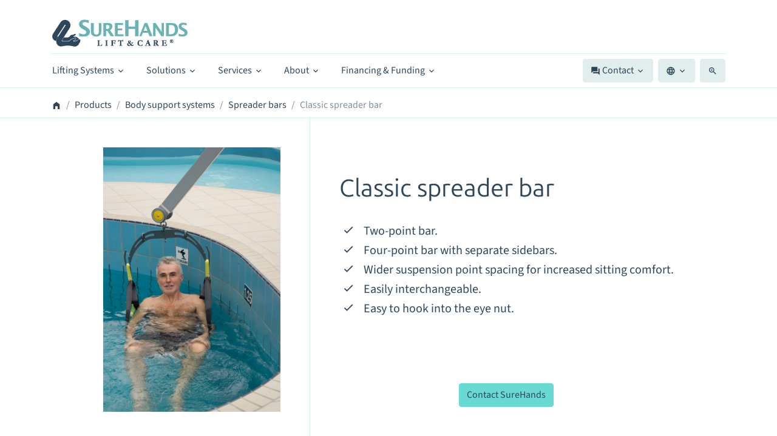

--- FILE ---
content_type: text/html; charset=UTF-8
request_url: https://www.surehands.com/products/classic-spreader-bar
body_size: 12903
content:
<!doctype html>
<html lang="en-us">
    <head>
	
		
	<!-- Required meta tags -->
        <meta charset="utf-8">
        <meta http-equiv="Content-type" content="text/html; charset=utf-8">
        <meta name="code-version" content="fusion">
        <meta name="viewport" content="width=device-width, initial-scale=1, shrink-to-fit=no">
        <meta name="csrf-token" content="O8g3c95OiT6WZIJooSEaJoDSiU1HF2gjLrww82jq">
        <meta name="referrer" content="same-origin">
		    <!-- Google Tag Manager -->
<script>(function(w,d,s,l,i){w[l]=w[l]||[];w[l].push({'gtm.start':
new Date().getTime(),event:'gtm.js'});var f=d.getElementsByTagName(s)[0],
j=d.createElement(s),dl=l!='dataLayer'?'&l='+l:'';j.async=true;j.src=
'https://www.googletagmanager.com/gtm.js?id='+i+dl;f.parentNode.insertBefore(j,f);
})(window,document,'script','dataLayer','GTM-WSZ6LB45');</script>
<!-- End Google Tag Manager -->
	                <link rel="apple-touch-icon" sizes="180x180" href="/public/favicon/apple-touch-icon.png">
        <link rel="icon" type="image/png" sizes="32x32" href="/public/favicon/favicon-32x32.png">
        <link rel="icon" type="image/png" sizes="16x16" href="/public/favicon/favicon-16x16.png">
        <link rel="manifest" href="/public/favicon/site.webmanifest">
        <style media="screen, print">
            @font-face {
                 font-family: SourceSans;
                 src: url('/public/fonts/SourceSans3-VariableFont_wght.woff2') format('woff2-variations');
                 src: url('/public/fonts/SourceSans3-VariableFont_wght.woff2') format('woff2') tech('variations');
               }
            @font-face {
                 font-family: SourceSansItalic;
                 src: url('/public/fonts/SourceSans3-Italic-VariableFont_wght.woff2') format('woff2-variations');
                 src: url('/public/fonts/SourceSans3-Italic-VariableFont_wght.woff2') format('woff2') tech('variations');
                 font-style: italic;
               }
            @font-face {
                 font-family: UbuntuSans;
                 src: url('/public/fonts/UbuntuSans-VariableFont_wdth.woff2') format('woff2-variations');
                 src: url('/public/fonts/UbuntuSans-VariableFont_wdth.woff2') format('woff2') tech('variations');
               }
        </style>
                            <!-- Bootstrap CSS -->
                            <link rel="stylesheet" href="/public/css/app-sh.css?id=c9e8452dc47d3796434dc19bf5307802">
                        <!-- use this when using google fonts -->

            <link rel="stylesheet" href="/public/glightbox/dist/css/glightbox.min.css">
<style>

.bullets {
    list-style-type: none;
    padding-left: 0;
    margin-left: 2.5em;
}
.bullets li {
    position: relative;
}
.bullets li svg {
    left: -2.5em;
    top: 0.2em;
    position: absolute;
    width: 2.5em;
    text-align: center;
}

@media ( min-width: 992px ) {
    .product-hero .text {
        max-width: 50%;
    }
}  
#gallery {
    overflow-x: auto;
}


.slide-in-top {
	-webkit-animation: slide-in-top 1s ease-out 1s both;
	        animation: slide-in-top 1s ease-out 1s both;
}

/* ----------------------------------------------
 * Generated by Animista on 2019-8-11 15:25:17
 * w: http://animista.net, t: @cssanimista
 * ---------------------------------------------- */

/**
 * ----------------------------------------
 * animation slide-in-top
 * ----------------------------------------
 */
@-webkit-keyframes slide-in-top {
  0% {
    -webkit-transform: translateY(-1000px);
            transform: translateY(-1000px);
    opacity: 0;
  }
  100% {
    -webkit-transform: translateY(0);
            transform: translateY(0);
    opacity: 1;
  }
}

    #gallery img:hover {
        /*transform: scale(1.25);*/
    }
    
    .product-thumb {
         display: block; 
         max-height: 120px;
    }
    

    .cover {
/*        min-height: 50vh;*/
         position: relative;
         /*opacity: .9;*/
    }
    .cover::after {
        content: "";
        background-size: cover; 
        background-position: 50% 50%;
        /*opacity: 0.2;*/
        top: 0;
        left: 0;
        bottom: 0;
        right: 0;
        position: absolute;
        z-index: -1;   
      }


.editor {
/*        -webkit-column-count: 3;  Chrome, Safari, Opera 
    -moz-column-count: 3;  Firefox 
    column-count: 3;
    column-gap: 20px;*/
}

.bg-video {
  height: calc(100vw / 16 * 9); 
  max-height: calc(100vh - 236px);
  position: relative;
  overflow: hidden;
  background-position: center center;
  background-repeat: no-repeat;
  background-size: cover;
}


.bg-video .content {
    height: 100%;
    text-shadow: 0 0 5px rgba(0,0,0,.5);
}
.bg-video .content .btn {
    text-shadow: none;
}

/* Video overlay and content */


.jquery-background-video {
  position: absolute;
  min-width: 100%;
  min-height: 100%;
  width: auto;
  height: auto;
  top: 50%;
  left: 50%;
  -o-object-fit: contain;
  object-fit: contain;
  -webkit-transform: translate(-50%, -50%);
  transform: translate(-50%, -50%);
}

/**
 * Fade in videos
 * Note the .js class - so non js users still
 * see the video
 */
.js .jquery-background-video {
  opacity: 0;
  transition: opacity 300ms linear;
}

.js .jquery-background-video.is-visible {
  opacity: 1;
}


/**
 * Pause/play button
 */
.jquery-background-video-pauseplay {
  position: absolute;
  background: transparent;
  border: none;
  box-shadow: none;
  width: 20px;
  height: 20px;
  top: 15px;
  right: 15px;
  padding: 0;
  cursor: pointer;
  outline: none !important;
}

.jquery-background-video-pauseplay span {
  display: none;
}

.jquery-background-video-pauseplay:after,
.jquery-background-video-pauseplay:before {
  content: "";
  position: absolute;
  left: 0;
  top: 0;
  transition: all .3s ease;
}

.jquery-background-video-pauseplay.play:before {
  border-top: 10px solid transparent;
  border-bottom: 10px solid transparent;
  border-left: 15px solid #FFF;
}

.jquery-background-video-pauseplay.pause:before,
.jquery-background-video-pauseplay.pause:after {
  border-top: 10px solid #FFF;
  border-bottom: 10px solid #FFF;
  border-left: 5px solid #FFF;
}

.jquery-background-video-pauseplay.pause:after {
  left: 10px;
}

</style>


<style>

    .text-center .breadcrumb {
        justify-content: center;
    }

</style>
        
         <meta name="description" content="SureHands Affordable Home Lift and Homecare Ceiling Lifts with a Classic spreader bar allow for independent living. Power Patient Lifts help you Care for Your Loved ones in your home.">          <title>Classic spreader bar | Affordable Home Lift | Homecare Ceiling Lifts | SureHands - SureHands</title>           
    </head>
    <body>
		    <!-- Google Tag Manager (noscript) -->
<noscript><iframe src="https://www.googletagmanager.com/ns.html?id=GTM-WSZ6LB45"
height="0" width="0" style="display:none;visibility:hidden"></iframe></noscript>
<!-- End Google Tag Manager (noscript) -->
	        
                
                    <style>

.popper-btn:focus {
    box-shadow: none;
}

.popper {
    display:none;
    z-index:1000;
    position: absolute;
    background: white;
    box-shadow: 0 5px 5px rgba(0,0,0,0.12);
    padding: 2rem;
    max-width: 95vw;

}

.popper .popper__arrow {
    width: 0;
    height: 0;
    border-style: solid;
    position: absolute;
    margin: 10px;
}

.popper .popper__arrow {
    border-color: #d0f1ed;
}

.popper[x-placement^="top"] {
    margin-bottom: 10px;
}
.popper[x-placement^="top"] .popper__arrow {
    border-width: 10px 10px 0 10px;
    border-left-color: transparent;
    border-right-color: transparent;
    border-bottom-color: transparent;
    bottom: -10px;
    left: calc(50% - 10px);
    margin-top: 0;
    margin-bottom: 0;
}
.popper[x-placement^="bottom"] {
    margin-top: 10px;
}

.popper[x-placement^="bottom"] .popper__arrow {
    border-width: 0 10px 10px 10px;
    border-left-color: transparent;
    border-right-color: transparent;
    border-top-color: transparent;
    top: -11px;
    left: calc(50% - 10px);
    margin-top: 0;
    margin-bottom: 0;
}

.popper[x-placement^="right"] {
    margin-left: 10px;
}
.popper[x-placement^="right"] .popper__arrow {
    border-width: 10px 10px 10px 0;
    border-left-color: transparent;
    border-top-color: transparent;
    border-bottom-color: transparent;
    left: -10px;
    top: calc(50% - 10px);
    margin-left: 0;
    margin-right: 0;
}
.popper[x-placement^="left"] {
    margin-right: 10px;
}
.popper[x-placement^="left"] .popper__arrow {
    border-width: 10px 0 10px 10px;
    border-top-color: transparent;
    border-right-color: transparent;
    border-bottom-color: transparent;
    right: -10px;
    top: calc(50% - 10px);
    margin-left: 0;
    margin-right: 0;
}

@media (min-width: 768px ){
   .even-columns {
    columns: 2;
    columns:2; column-rule: 1px solid #d0f1ed;
    }
    .even-columns > div {
        overflow:hidden; break-inside: avoid;
    }                   
}



</style>


<style>
    #footer {
        background: linear-gradient(180deg, #2d465b , #0e657b);
    }
    .socs {
        opacity: .5;
    }
    #search_holder {
        z-index:3;
        top:0;
        bottom:0;
        left:0;
        right:0;
        background-color:rgba(0,0,0,.92);
    }
    #search_input {
        width: 50vw;
    }
</style>
                
        

<header class="page-header d-block d-lg-none border-bottom">

  <nav class="" style="margin-bottom: 0px;">
    <div class="trigger-menu-wrapper">
        <div class='container-fluid d-flex align-items-center position-relative bg-white py-2 lead'>
            <div id="logo" class=""  style='top:0;'>
                <div class='p-3'>
                    <a href="https://www.surehands.com" title="Home">
                        <img src='/public/image/surehands-logo-color-224.png' class='img-fluid' alt="surehands logo" title="surehands logo">
                    </a>
                </div>
            </div>
            <a href="https://www.surehands.com" class="brand text-hm-theme" title="Home"><b>SureHands</b></a>
            <div class='ml-auto d-flex flex-row align-items-center'>
                <a class="btn btn-light trigger-menu h4 m-2">        <svg class="svg-icon dehaze" alt="dehaze open menu"><use xlink:href="/public/icon/icomoon/13-04-22/symbol-defs.svg#dehaze"></use></svg></a>
            </div>
        </div>
    </div>
    <div id="mobile-menu" class="menu bg-hm-theme">
        
        <div class='px-5 py-2 bg-hm-theme-80 border-bottom border-white'>
            <a class="lead text-white" href="/products">Products</a>
        </div>
        <div class='px-5 py-2 bg-hm-theme-15 border-bottom border-white'>
                                                                        <img src="https://www.surehands.com/public/icon/BLUE/lifting-systems.png" class="mr-2"  alt="icon Lifting systems" title="icon Lifting systems">
                                        <a class="lead text-hm-theme" href="https://www.surehands.com/products/lifting-systems">
                        Lifting systems
                    </a>
                                                                <a class="ml-5 py-1 d-block text-hm-theme" href="https://www.surehands.com/products/ceiling-lifts">
                        &bull;&nbsp;Ceiling lifts
                    </a>
                                                                <a class="ml-5 py-1 d-block text-hm-theme" href="https://www.surehands.com/products/mobile-lifts">
                        &bull;&nbsp;Mobile lifts
                    </a>
                                                                <a class="ml-5 py-1 d-block text-hm-theme" href="https://www.surehands.com/products/wall-lift-system">
                        &bull;&nbsp;Wall Lift System
                    </a>
                                                                <a class="ml-5 py-1 d-block text-hm-theme" href="https://www.surehands.com/products/pool-lifts">
                        &bull;&nbsp;Pool lifts
                    </a>
                                    </div>
        <div class='px-5 py-2 bg-hm-theme-15 border-bottom border-white'>
                                                                        <img src="https://www.surehands.com/public/icon/BLUE/body-support-systems.png" class="mr-2" alt="icon Body support systems" title="icon Body support systems">
                                        <a class="lead text-hm-theme" href="https://www.surehands.com/products/body-support-systems">
                        Body support systems
                    </a>
                                                                <a class="ml-5 py-1 d-block text-hm-theme" href="https://www.surehands.com/products/surehands-body-support">
                        &bull;&nbsp;SureHands® Body Support
                    </a>
                                                                <a class="ml-5 py-1 d-block text-hm-theme" href="https://www.surehands.com/products/slings">
                        &bull;&nbsp;Slings
                    </a>
                                                                <a class="ml-5 py-1 d-block text-hm-theme" href="https://www.surehands.com/products/spreader-bars">
                        &bull;&nbsp;Spreader bars
                    </a>
                                    </div>
        <div class='px-5 py-2 bg-hm-theme-15 border-bottom  border-white'>
                                                        <img src="https://www.surehands.com/public/icon/BLUE/shower-bathing-trolley.png" class="mr-2" alt="icon Shower-bathing trolley" title="icon Shower-bathing trolley">
                                        <a class="lead text-hm-theme" href="https://www.surehands.com/products/shower-bathing-trolley">
                        Shower-bathing trolley
                    </a>
                    </div>

        	    <div class='px-5 py-2 bg-hm-theme-80 border-bottom border-white'>
		<a class="lead text-white" href="https://www.surehands.com/solutions">Solutions</a>
	    </div>
	    <div class='px-5 py-2 bg-hm-theme-15 border-bottom border-white'>
				    <a class=" py-1 d-block text-hm-theme" href="https://www.surehands.com/solutions/independent-use">
			        <svg class="svg-icon keyboard_arrow_right" alt="keyboard_arrow_right keyboard_arrow_right"><use xlink:href="/public/icon/icomoon/13-04-22/symbol-defs.svg#keyboard_arrow_right"></use></svg> Independent use
		    </a>
				    <a class=" py-1 d-block text-hm-theme" href="https://www.surehands.com/solutions/attendant-use-bed-bath-toilet">
			        <svg class="svg-icon keyboard_arrow_right" alt="keyboard_arrow_right keyboard_arrow_right"><use xlink:href="/public/icon/icomoon/13-04-22/symbol-defs.svg#keyboard_arrow_right"></use></svg> Attendant use - bed, bath, toilet, ...
		    </a>
				    <a class=" py-1 d-block text-hm-theme" href="https://www.surehands.com/solutions/in-and-out-of-bed">
			        <svg class="svg-icon keyboard_arrow_right" alt="keyboard_arrow_right keyboard_arrow_right"><use xlink:href="/public/icon/icomoon/13-04-22/symbol-defs.svg#keyboard_arrow_right"></use></svg> In and out of bed 
		    </a>
				    <a class=" py-1 d-block text-hm-theme" href="https://www.surehands.com/solutions/to-the-toilet">
			        <svg class="svg-icon keyboard_arrow_right" alt="keyboard_arrow_right keyboard_arrow_right"><use xlink:href="/public/icon/icomoon/13-04-22/symbol-defs.svg#keyboard_arrow_right"></use></svg> To the toilet
		    </a>
				    <a class=" py-1 d-block text-hm-theme" href="https://www.surehands.com/solutions/access-to-the-tub">
			        <svg class="svg-icon keyboard_arrow_right" alt="keyboard_arrow_right keyboard_arrow_right"><use xlink:href="/public/icon/icomoon/13-04-22/symbol-defs.svg#keyboard_arrow_right"></use></svg> Access to the tub
		    </a>
				    <a class=" py-1 d-block text-hm-theme" href="https://www.surehands.com/solutions/in-and-out-of-the-pool">
			        <svg class="svg-icon keyboard_arrow_right" alt="keyboard_arrow_right keyboard_arrow_right"><use xlink:href="/public/icon/icomoon/13-04-22/symbol-defs.svg#keyboard_arrow_right"></use></svg> In and out of the pool
		    </a>
				    <a class=" py-1 d-block text-hm-theme" href="https://www.surehands.com/solutions/long-term-care-facilities">
			        <svg class="svg-icon keyboard_arrow_right" alt="keyboard_arrow_right keyboard_arrow_right"><use xlink:href="/public/icon/icomoon/13-04-22/symbol-defs.svg#keyboard_arrow_right"></use></svg>  Long Term Care Facilities
		    </a>
				    <a class=" py-1 d-block text-hm-theme" href="https://www.surehands.com/solutions/schools-and-day-treatment-programs">
			        <svg class="svg-icon keyboard_arrow_right" alt="keyboard_arrow_right keyboard_arrow_right"><use xlink:href="/public/icon/icomoon/13-04-22/symbol-defs.svg#keyboard_arrow_right"></use></svg> Schools and day treatment programs
		    </a>
				    <a class=" py-1 d-block text-hm-theme" href="https://www.surehands.com/solutions/horseback-riding">
			        <svg class="svg-icon keyboard_arrow_right" alt="keyboard_arrow_right keyboard_arrow_right"><use xlink:href="/public/icon/icomoon/13-04-22/symbol-defs.svg#keyboard_arrow_right"></use></svg> Horseback riding
		    </a>
				    <a class=" py-1 d-block text-hm-theme" href="https://www.surehands.com/solutions/adapting-your-home">
			        <svg class="svg-icon keyboard_arrow_right" alt="keyboard_arrow_right keyboard_arrow_right"><use xlink:href="/public/icon/icomoon/13-04-22/symbol-defs.svg#keyboard_arrow_right"></use></svg> Adapting your home
		    </a>
				    <a class=" py-1 d-block text-hm-theme" href="https://www.surehands.com/solutions/other-transfer-solutions">
			        <svg class="svg-icon keyboard_arrow_right" alt="keyboard_arrow_right keyboard_arrow_right"><use xlink:href="/public/icon/icomoon/13-04-22/symbol-defs.svg#keyboard_arrow_right"></use></svg> Other transfer solutions
		    </a>
			    </div>
        	
                    <div class='px-5 py-2 bg-hm-theme-80 border-bottom border-white'>
                <a class="lead text-white" href="/a-personal-approach-at-every-step">Services</a>
            </div>
                <div class="px-5 py-2 border-bottom  border-white bg-hm-yellow" style="//background-color:#79a793;">
            <p class="lead text-hm-theme">How can we help you?</p>
                <p class="">
                             <svg class="svg-icon keyboard_arrow_right" alt="keyboard_arrow_right keyboard_arrow_right"><use xlink:href="/public/icon/icomoon/13-04-22/symbol-defs.svg#keyboard_arrow_right"></use></svg>  <a class=" text-hm-theme" href="https://surehandsliftandcare.my.site.com/contactus/" target="_blank">Contact us for information</a>
                </p>
                                <p class="">
                             <svg class="svg-icon keyboard_arrow_right" alt="keyboard_arrow_right keyboard_arrow_right"><use xlink:href="/public/icon/icomoon/13-04-22/symbol-defs.svg#keyboard_arrow_right"></use></svg>  <a class=" text-hm-theme" href="/contact/contact-us-for-service">Contact us for service</a>
                </p>
                                                <p class="">
                             <svg class="svg-icon keyboard_arrow_right" alt="keyboard_arrow_right keyboard_arrow_right"><use xlink:href="/public/icon/icomoon/13-04-22/symbol-defs.svg#keyboard_arrow_right"></use></svg>  <a class=" text-hm-theme" href="/contact/yearly-inspection-request">Yearly inspection request</a>
                </p>
                        </div>
        <div class="px-5 py-2">
                                                <p class="mt-2 mb-0 text-white-50">
                                <svg class="svg-icon keyboard_arrow_right" alt="keyboard_arrow_right keyboard_arrow_right"><use xlink:href="/public/icon/icomoon/13-04-22/symbol-defs.svg#keyboard_arrow_right"></use></svg>  <a class="text-white-50" href="/about-surehands/as-versatile-as-a-pair-of-hands">
                            As versatile as a pair of hands                        </a>
                    </p>
                                    <p class="mt-2 mb-0 text-white-50">
                                <svg class="svg-icon keyboard_arrow_right" alt="keyboard_arrow_right keyboard_arrow_right"><use xlink:href="/public/icon/icomoon/13-04-22/symbol-defs.svg#keyboard_arrow_right"></use></svg>  <a class="text-white-50" href="/about-surehands/history">
                            History                        </a>
                    </p>
                                    <p class="mt-2 mb-0 text-white-50">
                                <svg class="svg-icon keyboard_arrow_right" alt="keyboard_arrow_right keyboard_arrow_right"><use xlink:href="/public/icon/icomoon/13-04-22/symbol-defs.svg#keyboard_arrow_right"></use></svg>  <a class="text-white-50" href="/about-surehands/mission">
                            Our Mission                        </a>
                    </p>
                                                
                                                <p class="mt-2 mb-0 text-white-50">
                                <svg class="svg-icon keyboard_arrow_right" alt="keyboard_arrow_right keyboard_arrow_right"><use xlink:href="/public/icon/icomoon/13-04-22/symbol-defs.svg#keyboard_arrow_right"></use></svg>  <a class="text-white-50" href="/financing-and-funding/financing">
                            Financing                        </a>
                    </p>
                                    <p class="mt-2 mb-0 text-white-50">
                                <svg class="svg-icon keyboard_arrow_right" alt="keyboard_arrow_right keyboard_arrow_right"><use xlink:href="/public/icon/icomoon/13-04-22/symbol-defs.svg#keyboard_arrow_right"></use></svg>  <a class="text-white-50" href="/financing-and-funding/funding-resources">
                            Funding Resources                        </a>
                    </p>
                                                    
            <p class="mt-2 mb-0 text-white-50">
                        <svg class="svg-icon video_collection" alt="video_collection videos"><use xlink:href="/public/icon/icomoon/13-04-22/symbol-defs.svg#video_collection"></use></svg> <a class="text-white-50" href="https://www.surehands.com/video">
                    Videos
                </a>
            </p>
            <p class="mt-2 mb-0 text-white-50">
                        <svg class="svg-icon grouppeople" alt="grouppeople testimonials"><use xlink:href="/public/icon/icomoon/13-04-22/symbol-defs.svg#grouppeople"></use></svg>  <a class="text-white-50" href="https://www.surehands.com/what-users-say">
                    testimonials
                </a>
            </p>
                                                                        <p class="mt-2 mb-0  text-white-50">
                            <a class="text-white-50" href="/blog?category=9">
                                        <svg class="svg-icon keyboard_arrow_right" alt="keyboard_arrow_right keyboard_arrow_right"><use xlink:href="/public/icon/icomoon/13-04-22/symbol-defs.svg#keyboard_arrow_right"></use></svg> Frequently Asked Questions (FAQs)
                            </a>
                        </p>
                                            <p class="mt-2 mb-0  text-white-50">
                            <a class="text-white-50" href="/blog?category=14">
                                        <svg class="svg-icon keyboard_arrow_right" alt="keyboard_arrow_right keyboard_arrow_right"><use xlink:href="/public/icon/icomoon/13-04-22/symbol-defs.svg#keyboard_arrow_right"></use></svg> Blogs
                            </a>
                        </p>
                                                            <p class="mt-2 mb-0 text-white-50">
                         <svg class="svg-icon public" alt="public distributors"><use xlink:href="/public/icon/icomoon/13-04-22/symbol-defs.svg#public"></use></svg>  <a class="text-white-50" href="https://www.surehands.com/contact/worldwide-distributors">Distributors</a>
            </p> 
            
        </div>
        
        

        <div class='p-5 mb-5'>
            <form method="GET" action="https://www.surehands.com/searchresults">
                <div class="input-group">
                    <input type="search" name="search" class="form-control  bg-white" placeholder="Search...">
                    <div class="input-group-append">
                        <button type="submit" class="btn btn-light">        <svg class="svg-icon zoom_in" alt="zoom_in search"><use xlink:href="/public/icon/icomoon/13-04-22/symbol-defs.svg#zoom_in"></use></svg></button>
                    </div>
                </div>
            </form>
        </div>

    </div>
  </nav>
</header>
<style>

.trigger-menu-wrapper {
  position: fixed;
  top: 0;
  left: 0;
  right: 0;
  z-index: 10;
  transition: -webkit-transform 0.4s;
  transition: transform 0.4s;
  transition: transform 0.4s, -webkit-transform 0.4s;
}

.page-header .menu {
    position: fixed;
    top: 0;
    left: 3%;
    right: 0;
    bottom: 0;
    /*display: none;*/
    overflow: auto;
    z-index: 5;
    box-shadow: 0 0 5px rgba(0, 0, 0, 0.35);
    opacity:.96;
}

.page-header .menu {
    transition: all .5s ease;
    transform: translate3d(150%, 0, 0);
}
.menu-open .page-header .menu {
    transform: translate3d(0, 0, 0);
}

/* BODY CLASSES
–––––––––––––––––––––––––––––––––––––––––––––––––– */
.menu-open {
  overflow: hidden;
}

.menu-open .trigger-menu-wrapper {
  background: transparent;
}

.menu-open .page-header .menu {
  /*display: block;*/
}

.menu-open .page-header .trigger-menu svg {
  -webkit-transform: rotate(90deg);
          transform: rotate(90deg);
}
.trigger-menu-wrapper #logo , .trigger-menu svg {
    transition: all .5s ease;
}
.scroll-down .trigger-menu-wrapper #logo , .scroll-up .trigger-menu-wrapper #logo , .menu-open .trigger-menu-wrapper #logo {
/*  -webkit-transform: translate3d(0, -150%, 0);
          transform: translate3d(0, -150%, 0);*/
}

.scroll-down .trigger-menu-wrapper {
  -webkit-transform: translate3d(0, -100%, 0);
          transform: translate3d(0, -100%, 0);
}

.scroll-up .trigger-menu-wrapper {
  -webkit-transform: none;
          transform: none;
}

.scroll-up .trigger-menu-wrapper , .menu-open .trigger-menu-wrapper{
  box-shadow: 0 0 10px rgba(0, 0, 0, 0.35);
}
.trigger-menu-wrapper .brand {
    display: none;
}
.scroll-down .trigger-menu-wrapper .brand ,  .scroll-up .trigger-menu-wrapper .brand , .menu-open .trigger-menu-wrapper .brand{
    /*display: block;*/
}
</style>


<section id="boundary" class="d-none d-lg-block border-bottom">
    <div id="menu-lg" class="">
        <div class='container'>
            <header class="position-relative d-flex flex-row mt-4 mb-2">
                <div class="d-flex flex-column w-100">
                    <div class="slogan d-flex align-items-center w-100 mt-2 border-bottom">
                        <div id="logo" class=" d-flex justify-content-center mb-0 mr-5" style='padding-bottom: 11px;'>
                            <a href="https://www.surehands.com" title="Home">
                                <img src='/public/image/surehands-logo-color-224.png' alt="surehands logo" title="surehands logo">
                            </a>
                        </div>
                    </div>
                    <div class="mainmenu w-100 d-flex flex-row justify-content-center justify-content-lg-between mt-2">
                        <div class="left d-flex order-0 justify-content-center">

                            <div class="has-dropdown">
                                <a data-toggle="dropdown" class="popper-btn btn pl-0 mr-1 font-weight-bolder" href="/products">Lifting Systems         <svg class="svg-icon keyboard_arrow_down" alt="keyboard_arrow_down keyboard_arrow_down"><use xlink:href="/public/icon/icomoon/13-04-22/symbol-defs.svg#keyboard_arrow_down"></use></svg></a>
                                <div class="popper dropdown-menu">
                                    <div class="inner">
                                            <div class="even-columns">
                                                <div class=''>
                                                                                                            <div class="text-nowrap d-flex align-items-center flex-row position-relative  lead mb-4 border-bottom ">
                                                                                                                            <img src="https://www.surehands.com/public/icon/BLUE/lifting-systems.png" class="mr-2" alt="icon Lifting systems" title="icon Lifting systems">
                                                                                                                        <a class="stretched-link text-hm-theme" href="https://www.surehands.com/products/lifting-systems">
                                                                Lifting systems
                                                            </a>
                                                        </div>
                                                                                                            <div class="text-nowrap d-flex align-items-center flex-row position-relative ">
                                                                                                                            <img src="https://www.surehands.com/public/icon/BLUE/ceiling-lifts.png" class="mr-2" alt="icon Ceiling lifts" title="icon Ceiling lifts">
                                                                                                                        <a class="stretched-link text-hm-theme" href="https://www.surehands.com/products/ceiling-lifts">
                                                                Ceiling lifts
                                                            </a>
                                                        </div>
                                                                                                            <div class="text-nowrap d-flex align-items-center flex-row position-relative ">
                                                                                                                            <img src="https://www.surehands.com/public/icon/BLUE/mobile-lifts.png" class="mr-2" alt="icon Mobile lifts" title="icon Mobile lifts">
                                                                                                                        <a class="stretched-link text-hm-theme" href="https://www.surehands.com/products/mobile-lifts">
                                                                Mobile lifts
                                                            </a>
                                                        </div>
                                                                                                            <div class="text-nowrap d-flex align-items-center flex-row position-relative ">
                                                                                                                            <img src="https://www.surehands.com/public/icon/BLUE/wall-lifts.png" class="mr-2" alt="icon Wall Lift System" title="icon Wall Lift System">
                                                                                                                        <a class="stretched-link text-hm-theme" href="https://www.surehands.com/products/wall-lift-system">
                                                                Wall Lift System
                                                            </a>
                                                        </div>
                                                                                                            <div class="text-nowrap d-flex align-items-center flex-row position-relative ">
                                                                                                                            <img src="https://www.surehands.com/public/icon/BLUE/pool-lifts.png" class="mr-2" alt="icon Pool lifts" title="icon Pool lifts">
                                                                                                                        <a class="stretched-link text-hm-theme" href="https://www.surehands.com/products/pool-lifts">
                                                                Pool lifts
                                                            </a>
                                                        </div>
                                                                                                    </div>

                                                <div  class=''>
                                                                                                            <div class="text-nowrap d-flex align-items-center flex-row position-relative  lead mb-4 border-bottom ">
                                                                                                                            <img src="https://www.surehands.com/public/icon/BLUE/body-support-systems.png" class="mr-2" alt="icon Body support systems" title="icon Body support systems">
                                                                                                                        <a class="stretched-link text-hm-theme" href="https://www.surehands.com/products/body-support-systems">
                                                                Body support systems
                                                            </a>
                                                        </div>
                                                                                                            <div class="text-nowrap d-flex align-items-center flex-row position-relative ">
                                                                                                                            <img src="https://www.surehands.com/public/icon/BLUE/surehands-body-support.png" class="mr-2" alt="icon SureHands® Body Support" title="icon SureHands® Body Support">
                                                                                                                        <a class="stretched-link text-hm-theme" href="https://www.surehands.com/products/surehands-body-support">
                                                                SureHands® Body Support
                                                            </a>
                                                        </div>
                                                                                                            <div class="text-nowrap d-flex align-items-center flex-row position-relative ">
                                                                                                                            <img src="https://www.surehands.com/public/icon/BLUE/slings.png" class="mr-2" alt="icon Slings" title="icon Slings">
                                                                                                                        <a class="stretched-link text-hm-theme" href="https://www.surehands.com/products/slings">
                                                                Slings
                                                            </a>
                                                        </div>
                                                                                                            <div class="text-nowrap d-flex align-items-center flex-row position-relative ">
                                                                                                                            <img src="https://www.surehands.com/public/icon/BLUE/spreader-bars.png" class="mr-2" alt="icon Spreader bars" title="icon Spreader bars">
                                                                                                                        <a class="stretched-link text-hm-theme" href="https://www.surehands.com/products/spreader-bars">
                                                                Spreader bars
                                                            </a>
                                                        </div>
                                                                                                    </div>
                                            </div>

                                                                                    <div class="border-top my-2">
                                                <div class="text-nowrap d-flex align-items-center justify-content-md-center flex-row position-relative ">
                                                                                                            <img src="https://www.surehands.com/public/icon/BLUE/shower-bathing-trolley.png" class="mr-2" alt="icon Shower-bathing trolley" title="icon Shower-bathing trolley">
                                                                                                        <a class="stretched-link text-hm-theme" href="https://www.surehands.com/products/shower-bathing-trolley">
                                                        Shower-bathing trolley
                                                    </a>
                                                </div>
                                            </div>
                                        
                                        <div class="border-top pt-4">
                                            <div class="text-nowrap d-flex align-items-center justify-content-center flex-row position-relative ">
                                                <a class="btn btn-sm btn-outline-hm-theme" href="/products">All Products</a>
                                            </div>
                                        </div>
                                    </div>
                                <div class="popper__arrow" x-arrow=""></div>
                                </div>
                            </div>                        

			                                <div class="has-dropdown">
                                <a class="btn popper-btn mx-1  font-weight-bolder" data-toggle="dropdown" href="https://www.surehands.com/solutions">Solutions         <svg class="svg-icon keyboard_arrow_down" alt="keyboard_arrow_down keyboard_arrow_down"><use xlink:href="/public/icon/icomoon/13-04-22/symbol-defs.svg#keyboard_arrow_down"></use></svg></a>
                                <div class="popper dropdown-menu">
                                    <div class="inner">
                                        <div class="even-columns">	    
										    <p>
						<a class="text-nowrap text-truncate text-hm-theme" href="https://www.surehands.com/solutions/independent-use">
						            <svg class="svg-icon keyboard_arrow_right" alt="keyboard_arrow_right keyboard_arrow_right"><use xlink:href="/public/icon/icomoon/13-04-22/symbol-defs.svg#keyboard_arrow_right"></use></svg> Independent use
						</a>
					    </p>
										    <p>
						<a class="text-nowrap text-truncate text-hm-theme" href="https://www.surehands.com/solutions/attendant-use-bed-bath-toilet">
						            <svg class="svg-icon keyboard_arrow_right" alt="keyboard_arrow_right keyboard_arrow_right"><use xlink:href="/public/icon/icomoon/13-04-22/symbol-defs.svg#keyboard_arrow_right"></use></svg> Attendant use - bed, bath, toilet, ...
						</a>
					    </p>
										    <p>
						<a class="text-nowrap text-truncate text-hm-theme" href="https://www.surehands.com/solutions/in-and-out-of-bed">
						            <svg class="svg-icon keyboard_arrow_right" alt="keyboard_arrow_right keyboard_arrow_right"><use xlink:href="/public/icon/icomoon/13-04-22/symbol-defs.svg#keyboard_arrow_right"></use></svg> In and out of bed 
						</a>
					    </p>
										    <p>
						<a class="text-nowrap text-truncate text-hm-theme" href="https://www.surehands.com/solutions/to-the-toilet">
						            <svg class="svg-icon keyboard_arrow_right" alt="keyboard_arrow_right keyboard_arrow_right"><use xlink:href="/public/icon/icomoon/13-04-22/symbol-defs.svg#keyboard_arrow_right"></use></svg> To the toilet
						</a>
					    </p>
										    <p>
						<a class="text-nowrap text-truncate text-hm-theme" href="https://www.surehands.com/solutions/access-to-the-tub">
						            <svg class="svg-icon keyboard_arrow_right" alt="keyboard_arrow_right keyboard_arrow_right"><use xlink:href="/public/icon/icomoon/13-04-22/symbol-defs.svg#keyboard_arrow_right"></use></svg> Access to the tub
						</a>
					    </p>
										    <p>
						<a class="text-nowrap text-truncate text-hm-theme" href="https://www.surehands.com/solutions/in-and-out-of-the-pool">
						            <svg class="svg-icon keyboard_arrow_right" alt="keyboard_arrow_right keyboard_arrow_right"><use xlink:href="/public/icon/icomoon/13-04-22/symbol-defs.svg#keyboard_arrow_right"></use></svg> In and out of the pool
						</a>
					    </p>
										    <p>
						<a class="text-nowrap text-truncate text-hm-theme" href="https://www.surehands.com/solutions/long-term-care-facilities">
						            <svg class="svg-icon keyboard_arrow_right" alt="keyboard_arrow_right keyboard_arrow_right"><use xlink:href="/public/icon/icomoon/13-04-22/symbol-defs.svg#keyboard_arrow_right"></use></svg>  Long Term Care Facilities
						</a>
					    </p>
										    <p>
						<a class="text-nowrap text-truncate text-hm-theme" href="https://www.surehands.com/solutions/schools-and-day-treatment-programs">
						            <svg class="svg-icon keyboard_arrow_right" alt="keyboard_arrow_right keyboard_arrow_right"><use xlink:href="/public/icon/icomoon/13-04-22/symbol-defs.svg#keyboard_arrow_right"></use></svg> Schools and day treatment programs
						</a>
					    </p>
										    <p>
						<a class="text-nowrap text-truncate text-hm-theme" href="https://www.surehands.com/solutions/horseback-riding">
						            <svg class="svg-icon keyboard_arrow_right" alt="keyboard_arrow_right keyboard_arrow_right"><use xlink:href="/public/icon/icomoon/13-04-22/symbol-defs.svg#keyboard_arrow_right"></use></svg> Horseback riding
						</a>
					    </p>
										    <p>
						<a class="text-nowrap text-truncate text-hm-theme" href="https://www.surehands.com/solutions/adapting-your-home">
						            <svg class="svg-icon keyboard_arrow_right" alt="keyboard_arrow_right keyboard_arrow_right"><use xlink:href="/public/icon/icomoon/13-04-22/symbol-defs.svg#keyboard_arrow_right"></use></svg> Adapting your home
						</a>
					    </p>
										    <p>
						<a class="text-nowrap text-truncate text-hm-theme" href="https://www.surehands.com/solutions/other-transfer-solutions">
						            <svg class="svg-icon keyboard_arrow_right" alt="keyboard_arrow_right keyboard_arrow_right"><use xlink:href="/public/icon/icomoon/13-04-22/symbol-defs.svg#keyboard_arrow_right"></use></svg> Other transfer solutions
						</a>
					    </p>
					                                        </div>
                                    </div>
                                    <div class="popper__arrow" x-arrow=""></div>
                                </div>
                            </div>
			    			    
			    
                                                            <div class="has-dropdown">
                                    <a class="btn popper-btn mx-1  font-weight-bolder" data-toggle="dropdown" href="/a-personal-approach-at-every-step">Services         <svg class="svg-icon keyboard_arrow_down" alt="keyboard_arrow_down keyboard_arrow_down"><use xlink:href="/public/icon/icomoon/13-04-22/symbol-defs.svg#keyboard_arrow_down"></use></svg></a>
                                    <div class="popper dropdown-menu">
                                        <div class="inner">
                                            <div class="d-flex flex-column">
                                                <p class="lead text-center border-bottom">
                                                    <a class="text-hm-theme" href="/a-personal-approach-at-every-step">
                                                        Services
                                                    </a>
                                                </p>
                                                                                                    <p>
                                                        <a class="text-nowrap text-truncate text-hm-theme" href="/a-personal-approach-at-every-step#analysis-advice-and-guidance">
                                                                    <svg class="svg-icon keyboard_arrow_right" alt="keyboard_arrow_right keyboard_arrow_right"><use xlink:href="/public/icon/icomoon/13-04-22/symbol-defs.svg#keyboard_arrow_right"></use></svg> Analysis, Advice and Guidance                                                        </a>
                                                    </p>
                                                                                                    <p>
                                                        <a class="text-nowrap text-truncate text-hm-theme" href="/a-personal-approach-at-every-step#home-solutions">
                                                                    <svg class="svg-icon keyboard_arrow_right" alt="keyboard_arrow_right keyboard_arrow_right"><use xlink:href="/public/icon/icomoon/13-04-22/symbol-defs.svg#keyboard_arrow_right"></use></svg> Home Solutions                                                        </a>
                                                    </p>
                                                                                                    <p>
                                                        <a class="text-nowrap text-truncate text-hm-theme" href="/a-personal-approach-at-every-step#professional-installation">
                                                                    <svg class="svg-icon keyboard_arrow_right" alt="keyboard_arrow_right keyboard_arrow_right"><use xlink:href="/public/icon/icomoon/13-04-22/symbol-defs.svg#keyboard_arrow_right"></use></svg> Professional installation                                                        </a>
                                                    </p>
                                                                                                    <p>
                                                        <a class="text-nowrap text-truncate text-hm-theme" href="/a-personal-approach-at-every-step#training-and-equipment-review">
                                                                    <svg class="svg-icon keyboard_arrow_right" alt="keyboard_arrow_right keyboard_arrow_right"><use xlink:href="/public/icon/icomoon/13-04-22/symbol-defs.svg#keyboard_arrow_right"></use></svg> Training and Equipment Review                                                        </a>
                                                    </p>
                                                                                                    <p>
                                                        <a class="text-nowrap text-truncate text-hm-theme" href="/a-personal-approach-at-every-step#warranty-repairs-and-maintenance">
                                                                    <svg class="svg-icon keyboard_arrow_right" alt="keyboard_arrow_right keyboard_arrow_right"><use xlink:href="/public/icon/icomoon/13-04-22/symbol-defs.svg#keyboard_arrow_right"></use></svg> Warranty, Repairs and Maintenance                                                        </a>
                                                    </p>
                                                                                            </div>
                                        </div>
                                        <div class="popper__arrow" x-arrow=""></div>
                                    </div>

                                </div>
                                                        <div class="has-dropdown">
                                <a class="btn popper-btn mx-1  font-weight-bolder" data-toggle="dropdown"  href="#">About         <svg class="svg-icon keyboard_arrow_down" alt="keyboard_arrow_down keyboard_arrow_down"><use xlink:href="/public/icon/icomoon/13-04-22/symbol-defs.svg#keyboard_arrow_down"></use></svg></a>
                                <div class="popper dropdown-menu">
                                    <div class="inner">
                                        <div class="d-flex flex-column">
                                            
                                            <p class="lead text-center  border-bottom">About SureHands</p>
                                                                                                                                                <p>
                                                        <a class="text-nowrap text-truncate text-hm-theme" href="/about-surehands/as-versatile-as-a-pair-of-hands">
                                                                    <svg class="svg-icon keyboard_arrow_right" alt="keyboard_arrow_right keyboard_arrow_right"><use xlink:href="/public/icon/icomoon/13-04-22/symbol-defs.svg#keyboard_arrow_right"></use></svg> As versatile as a pair of hands                                                        </a>
                                                    </p>
                                                                                                    <p>
                                                        <a class="text-nowrap text-truncate text-hm-theme" href="/about-surehands/history">
                                                                    <svg class="svg-icon keyboard_arrow_right" alt="keyboard_arrow_right keyboard_arrow_right"><use xlink:href="/public/icon/icomoon/13-04-22/symbol-defs.svg#keyboard_arrow_right"></use></svg> History                                                        </a>
                                                    </p>
                                                                                                    <p>
                                                        <a class="text-nowrap text-truncate text-hm-theme" href="/about-surehands/mission">
                                                                    <svg class="svg-icon keyboard_arrow_right" alt="keyboard_arrow_right keyboard_arrow_right"><use xlink:href="/public/icon/icomoon/13-04-22/symbol-defs.svg#keyboard_arrow_right"></use></svg> Our Mission                                                        </a>
                                                    </p>
                                                                                            
                                                                                            <p class="lead text-center mt-2 border-bottom">User stories</p>
                                                <p>
                                                    <a class="text-nowrap text-truncate text-hm-theme" href="/what-users-say">
                                                                <svg class="svg-icon keyboard_arrow_right" alt="keyboard_arrow_right keyboard_arrow_right"><use xlink:href="/public/icon/icomoon/13-04-22/symbol-defs.svg#keyboard_arrow_right"></use></svg> What users say                                                    </a>
                                                </p>
                                                                                                                                        <p class="lead text-center  border-bottom">Blog</p>
                                                                                                                                                            <p>
                                                            <a class="text-nowrap text-truncate text-hm-theme" href="/blog?category=9">
                                                                        <svg class="svg-icon keyboard_arrow_right" alt="keyboard_arrow_right keyboard_arrow_right"><use xlink:href="/public/icon/icomoon/13-04-22/symbol-defs.svg#keyboard_arrow_right"></use></svg> Frequently Asked Questions (FAQs)
                                                            </a>
                                                        </p>
                                                                                                            <p>
                                                            <a class="text-nowrap text-truncate text-hm-theme" href="/blog?category=14">
                                                                        <svg class="svg-icon keyboard_arrow_right" alt="keyboard_arrow_right keyboard_arrow_right"><use xlink:href="/public/icon/icomoon/13-04-22/symbol-defs.svg#keyboard_arrow_right"></use></svg> Blogs
                                                            </a>
                                                        </p>
                                                                                                                                                                                        </div>
                                    </div>
                                    <div class="popper__arrow" x-arrow=""></div>
                                </div>
                            </div>
                            
                                                        <div class="has-dropdown">
                                <a class="btn popper-btn mx-1  font-weight-bolder" data-toggle="dropdown">Financing &amp; Funding         <svg class="svg-icon keyboard_arrow_down" alt="keyboard_arrow_down keyboard_arrow_down"><use xlink:href="/public/icon/icomoon/13-04-22/symbol-defs.svg#keyboard_arrow_down"></use></svg></a>
                                <div class="popper dropdown-menu">
                                    <div class="inner">
                                        <div class="d-flex flex-column">
                                                                                                    <p>
                                                        <a class="text-nowrap text-truncate text-hm-theme" href="/financing-and-funding/financing">
                                                                    <svg class="svg-icon keyboard_arrow_right" alt="keyboard_arrow_right keyboard_arrow_right"><use xlink:href="/public/icon/icomoon/13-04-22/symbol-defs.svg#keyboard_arrow_right"></use></svg> Financing                                                        </a>
                                                    </p>
                                                                                                    <p>
                                                        <a class="text-nowrap text-truncate text-hm-theme" href="/financing-and-funding/funding-resources">
                                                                    <svg class="svg-icon keyboard_arrow_right" alt="keyboard_arrow_right keyboard_arrow_right"><use xlink:href="/public/icon/icomoon/13-04-22/symbol-defs.svg#keyboard_arrow_right"></use></svg> Funding Resources                                                        </a>
                                                    </p>
                                                                                        </div>
                                    </div>
                                    <div class="popper__arrow" x-arrow=""></div>
                                </div>
                            </div>
                                                        
                        </div>
                        <div class="right d-flex order-1  ml-auto justify-content-center">
                            <div class="has-dropdown">
                                <a class="btn popper-btn mx-1  btn-hm-theme-5" data-toggle="dropdown"  href="#">        <svg class="svg-icon forumquestion_answer" alt="forumquestion_answer contact"><use xlink:href="/public/icon/icomoon/13-04-22/symbol-defs.svg#forumquestion_answer"></use></svg> Contact         <svg class="svg-icon keyboard_arrow_down" alt="keyboard_arrow_down keyboard_arrow_down"><use xlink:href="/public/icon/icomoon/13-04-22/symbol-defs.svg#keyboard_arrow_down"></use></svg></a>
                                <div class="popper dropdown-menu">
                                    <div class="inner">
                                        <div class="d-flex flex-column">
                                            <p>
                                                <a class="text-nowrap text-truncate text-hm-theme" href="https://surehandsliftandcare.my.site.com/contactus/" target="_blank">
                                                            <svg class="svg-icon keyboard_arrow_right" alt="keyboard_arrow_right keyboard_arrow_right"><use xlink:href="/public/icon/icomoon/13-04-22/symbol-defs.svg#keyboard_arrow_right"></use></svg> Contact us for information
                                                </a>
                                            </p>
                                                                                            <p>
                                                    <a class="text-nowrap text-truncate text-hm-theme" href="/contact/contact-us-for-service">
                                                                <svg class="svg-icon keyboard_arrow_right" alt="keyboard_arrow_right keyboard_arrow_right"><use xlink:href="/public/icon/icomoon/13-04-22/symbol-defs.svg#keyboard_arrow_right"></use></svg> Contact us for service
                                                    </a>
                                                </p>
                                                                                                                                        <p>
                                                    <a class="text-nowrap text-truncate text-hm-theme" href="/contact/yearly-inspection-request">
                                                                <svg class="svg-icon keyboard_arrow_right" alt="keyboard_arrow_right keyboard_arrow_right"><use xlink:href="/public/icon/icomoon/13-04-22/symbol-defs.svg#keyboard_arrow_right"></use></svg> Yearly inspection request
                                                    </a>
                                                </p>
                                                                                    </div>
                                    </div>
                                    <div class="popper__arrow" x-arrow=""></div>
                                </div>
                            </div>
                            <div class="has-dropdown">
                                <a data-toggle="dropdown" href="#" class="mx-1 btn popper-btn btn-hm-theme-5" >        <svg class="svg-icon language" alt="language worldwide distributors"><use xlink:href="/public/icon/icomoon/13-04-22/symbol-defs.svg#language"></use></svg>         <svg class="svg-icon keyboard_arrow_down" alt="keyboard_arrow_down keyboard_arrow_down"><use xlink:href="/public/icon/icomoon/13-04-22/symbol-defs.svg#keyboard_arrow_down"></use></svg></a>
                                <div class="popper dropdown-menu">
                                <div class="inner">
                                        <div id='sites' class="">
                                            <div class="text-nowrap d-flex align-items-center flex-row position-relative">
                                                <img src="/public/flags/32/US.png" class="mr-4" alt="icon flag USA" title="icon flag USA">
                                                <span class="text-muted disabled stretched-link text-hm-theme">
                                                    <span class="font-weight-bolder">USA</span>
                                                    <br/>www.surehands.com
                                                </span>
                                            </div>
                                            <div class="mt-2 text-nowrap d-flex align-items-center flex-row position-relative">
                                                <img src="/public/flags/32/AU.png" class="mr-4" alt="icon flag Australia" title="icon flag Australia">
                                                <a class="stretched-link text-hm-theme" href="https://www.handirehab.com.au" target="_blank">
                                                    <span class="font-weight-bolder">Australia</span>
                                                    <br/>www.handirehab.com.au
                                                </a>
                                            </div>
                                            <div class="mt-2 text-nowrap d-flex align-items-center flex-row position-relative">
                                                <img src="/public/flags/32/BE.png" class="mr-4" alt="icon flag België" title="icon flag België">
                                                <a class="stretched-link text-hm-theme" href="https://www.handimove.be" target="_blank">
                                                    <span class="font-weight-bolder">België / Belgique</span>
                                                    <br/>www.handimove.be
                                                </a>
                                            </div>
                                            <div class="mt-2 text-nowrap d-flex align-items-center flex-row position-relative">
                                                <img src="/public/flags/32/FR.png" class="mr-4" alt="icon flag France" title="icon flag France">
                                                <a class="stretched-link text-hm-theme" href="https://www.handimove.fr" target="_blank">
                                                    <span class="font-weight-bolder">France</span>
                                                    <br/>www.handimove.fr
                                                </a>
                                            </div>
                                            <div class="mt-2 text-nowrap d-flex align-items-center flex-row position-relative">
                                                <img src="/public/flags/32/DE.png" class="mr-4" alt="icon flag Deutschland" title="icon flag Deutschland">
                                                <a class="stretched-link text-hm-theme" href="https://www.handimove.de" target="_blank">
                                                    <span class="font-weight-bolder">Deutschland</span>
                                                    <br/>www.handimove.de
                                                </a>
                                            </div>
                                             <div class="mt-2 text-nowrap d-flex align-items-center flex-row position-relative">
                                                <img src="/public/flags/32/NL.png" class="mr-4" alt="icon flag Nederland" title="icon flag Nederland">
                                                <a class="stretched-link text-hm-theme" href="https://www.tiltechniek.nl" target="_blank">
                                                    <span class="font-weight-bolder">Nederland</span>
                                                    <br/>www.tiltechniek.nl
                                                </a>
                                            </div>
                                        </div>
                                        <div id="international" class="border-top mt-2">
                                            <div class="mt-2 text-nowrap d-flex align-items-center flex-row position-relative">
                                                <img src="/public/image/logo_hm_75px.png" class="mr-4" style="max-width:32px;" alt="logo Handi-Move international" title="logo Handi-Move international">
                                                <a class="stretched-link text-hm-theme" href="https://www.handimove.com" target="_blank">
                                                    <span class="font-weight-bolder">www.handimove.com</span>
                                                </a>
                                            </div>
                                        </div>
                                        <div id="distributors" class="border-top mt-2">
                                            <div class="mt-2 text-nowrap d-flex align-items-center flex-row position-relative">
                                                <div class="mr-4 text-center lead" style="width:32px;">        <svg class="svg-icon public" alt="public other international distributors"><use xlink:href="/public/icon/icomoon/13-04-22/symbol-defs.svg#public"></use></svg></div>
                                                <a class="stretched-link text-hm-theme" href="https://www.surehands.com/contact/worldwide-distributors">
                                                    <span class="font-weight-bolder">Other distributors</span>
                                                </a>
                                            </div>
                                        </div>
                                    </div>
                                    <div class="popper__arrow" x-arrow=""></div>
                                </div>
                            </div>
                            <a href="https://www.surehands.com/searchresults" id="open_search" class="btn popper-btn btn-hm-theme-5 ml-1">        <svg class="svg-icon zoom_in" alt="zoom_in search"><use xlink:href="/public/icon/icomoon/13-04-22/symbol-defs.svg#zoom_in"></use></svg></a>
                        </div>
                    </div>
                </div>
            </header>
        </div>
    </div>
</section>



        
        <a id="toTop" class='h1 bg-white rounded-lg shadow-sm'>        <svg class="svg-icon keyboard_arrow_up" alt="keyboard_arrow_up keyboard_arrow_up"><use xlink:href="/public/icon/icomoon/13-04-22/symbol-defs.svg#keyboard_arrow_up"></use></svg></a>
        
        <div class="content">
            
            
<section class="border-bottom">
    <div class='container'>
        <nav aria-label="breadcrumb">
    <ol class="breadcrumb ">
      <li class="breadcrumb-item pt-3 pb-2 "><a class="text-hm-theme text-decoration-none" href="https://www.surehands.com">        <svg class="svg-icon home_filled" alt="home_filled home_filled"><use xlink:href="/public/icon/icomoon/13-04-22/symbol-defs.svg#home_filled"></use></svg></a></li>
      <li class="breadcrumb-item pt-3 pb-2 "><a class="text-hm-theme text-decoration-none" href="https://www.surehands.com/products">Products</a></li>
                    <li class="breadcrumb-item pt-3 pb-2 "><a class="text-hm-theme text-decoration-none" href="https://www.surehands.com/products/body-support-systems">Body support systems</a></li>
                    <li class="breadcrumb-item pt-3 pb-2 "><a class="text-hm-theme text-decoration-none" href="https://www.surehands.com/products/spreader-bars">Spreader bars</a></li>
                <li class="breadcrumb-item pt-3 pb-2  active" aria-current="page">Classic spreader bar</li>
    </ol>
</nav>

    </div>
</section>



<section class="intro pt-0 pb-0 mb-0" >
    <div class="container">
        <div class="product-hero d-flex flex-column flex-lg-row justify-content-center align-items-stretch">
                            <div class="py-5 text-center order-2 order-lg-0" style="no-max-width:50%;">
                    <img src="https://www.surehands.com/public/imagecache/photo/product/large/poollift_02-2011_61.jpg" class="img-fluid" style="max-height:calc(100vh/1.65);" alt="Wheelchair-to-Water™ Pool Lift ; Seat sling PVC ; Classic spreader bar - SureHands Patient lift hoist"  title="Wheelchair-to-Water™ Pool Lift ; Seat sling PVC ; Classic spreader bar">
                </div>
                        <div class="mx-5 border-left"></div>
            <div class="text d-flex flex-column justify-content-center py-5" style="no-max-width:50%;">
		                                    <h1 class="text-left product-title mb-0 pb-0">Classic spreader bar</h1> 
                
                <h2 class="mt-3"></h2> 
                                    <ul class='bullets'>
                                                    <li class="lead">        <svg class="svg-icon check" alt="check check"><use xlink:href="/public/icon/icomoon/13-04-22/symbol-defs.svg#check"></use></svg> Two-point bar.</li>
                                                    <li class="lead">        <svg class="svg-icon check" alt="check check"><use xlink:href="/public/icon/icomoon/13-04-22/symbol-defs.svg#check"></use></svg> Four-point bar with separate sidebars. </li>
                                                    <li class="lead">        <svg class="svg-icon check" alt="check check"><use xlink:href="/public/icon/icomoon/13-04-22/symbol-defs.svg#check"></use></svg> Wider suspension point spacing for increased sitting comfort. </li>
                                                    <li class="lead">        <svg class="svg-icon check" alt="check check"><use xlink:href="/public/icon/icomoon/13-04-22/symbol-defs.svg#check"></use></svg> Easily interchangeable. </li>
                                                    <li class="lead">        <svg class="svg-icon check" alt="check check"><use xlink:href="/public/icon/icomoon/13-04-22/symbol-defs.svg#check"></use></svg> Easy to hook into the eye nut.</li>
                                            </ul>
                                <div class="text-center mt-auto pt-3">
                                                                				    <a href="https://surehandsliftandcare.my.site.com/contactus/" target="_blank" class=" btn btn-hm-yellow text-hm-theme font-weight-bold m-2">Contact SureHands</a>
		                </div>
            </div> 
        </div>
    </div>
</section>

 
<section id="images" class="mt-0 mb-5 pb-1 pt-1 border-1 border-top border-bottom border-hm-theme-15">
    <div class="container-fluid d-flex justify-content-center">
        <div id='gallery' class='d-flex flex-nowrap align-items-stretch'>
            <a class="glightboxImages" data-glightbox="title: Wheelchair-to-Water™ Pool Lift ; Seat sling PVC ; Classic spreader bar" href="https://www.surehands.com/public/imagecache/photo/product/large/poollift_02-2011_61.jpg">
        <img class="product-thumb hovershadow border border-white" src="https://www.surehands.com/public/imagecache/photo/product/small/poollift_02-2011_61.jpg" alt="Wheelchair-to-Water™ Pool Lift ; Seat sling PVC ; Classic spreader bar - SureHands Patient lift hoist"  title="Wheelchair-to-Water™ Pool Lift ; Seat sling PVC ; Classic spreader bar - SureHands Patient lift hoist">
    </a>
 
    <a class="glightboxImages" data-glightbox="title: Mobile lift 2600 (Victor) ; Bariatric sling (standard sling - version XXL) ; Classic spreader bar" href="https://www.surehands.com/public/imagecache/photo/product/large/IMG_0271_usa_08-2011.jpg">
        <img class="product-thumb hovershadow border border-white" src="https://www.surehands.com/public/imagecache/photo/product/small/IMG_0271_usa_08-2011.jpg" alt="Mobile lift 2600 (Victor) ; Bariatric sling (standard sling - version XXL) ; Classic spreader bar - SureHands Patient lift hoist"  title="Mobile lift 2600 (Victor) ; Bariatric sling (standard sling - version XXL) ; Classic spreader bar - SureHands Patient lift hoist">
    </a>
 
    <a class="glightboxImages" data-glightbox="title: Mobile lift 2600 (Victor) ; Classic spreader bar" href="https://www.surehands.com/public/imagecache/photo/product/large/80418_VICTOR.jpg">
        <img class="product-thumb hovershadow border border-white" src="https://www.surehands.com/public/imagecache/photo/product/small/80418_VICTOR.jpg" alt="Mobile lift 2600 (Victor) ; Classic spreader bar - SureHands Patient lift hoist"  title="Mobile lift 2600 (Victor) ; Classic spreader bar - SureHands Patient lift hoist">
    </a>
 
    <a class="glightboxImages" data-glightbox="title: Classic spreader bar" href="https://www.surehands.com/public/imagecache/photo/product/large/tiljuk-zijbaar.jpg">
        <img class="product-thumb hovershadow border border-white" src="https://www.surehands.com/public/imagecache/photo/product/small/tiljuk-zijbaar.jpg" alt="Classic spreader bar - SureHands Patient lift hoist"  title="Classic spreader bar - SureHands Patient lift hoist">
    </a>
 
    <a class="glightboxImages" data-glightbox="title: Wall Lift System ; Seat sling PVC ; Classic spreader bar" href="https://www.surehands.com/public/imagecache/photo/product/large/wall-lift_handimove_112010_101213.jpg">
        <img class="product-thumb hovershadow border border-white" src="https://www.surehands.com/public/imagecache/photo/product/small/wall-lift_handimove_112010_101213.jpg" alt="Wall Lift System ; Seat sling PVC ; Classic spreader bar - SureHands Patient lift hoist"  title="Wall Lift System ; Seat sling PVC ; Classic spreader bar - SureHands Patient lift hoist">
    </a>
 
    <a class="glightboxImages" data-glightbox="title: Ceiling Lift Track System ; Seat sling PVC ; Classic spreader bar" href="https://www.surehands.com/public/imagecache/photo/product/large/wardell_DSC2441-bewerkt.jpg">
        <img class="product-thumb hovershadow border border-white" src="https://www.surehands.com/public/imagecache/photo/product/small/wardell_DSC2441-bewerkt.jpg" alt="Ceiling Lift Track System ; Seat sling PVC ; Classic spreader bar - SureHands Patient lift hoist"  title="Ceiling Lift Track System ; Seat sling PVC ; Classic spreader bar - SureHands Patient lift hoist">
    </a>
 
    <a class="glightboxImages" data-glightbox="title: Mobile lift 1640 ; Hygiene - bathing sling ; Classic spreader bar ; Digital scale" href="https://www.surehands.com/public/imagecache/photo/product/large/handimove_28062012_0041.jpg">
        <img class="product-thumb hovershadow border border-white" src="https://www.surehands.com/public/imagecache/photo/product/small/handimove_28062012_0041.jpg" alt="Mobile lift 1640 ; Hygiene - bathing sling ; Classic spreader bar ; Digital scale - SureHands Patient lift hoist"  title="Mobile lift 1640 ; Hygiene - bathing sling ; Classic spreader bar ; Digital scale - SureHands Patient lift hoist">
    </a>
 
    <a class="glightboxImages" data-glightbox="title: Wheelchair-to-Water™ Pool Lift ; Seat sling PVC ; Classic spreader bar" href="https://www.surehands.com/public/imagecache/photo/product/large/poollift_02-2011_41.jpg">
        <img class="product-thumb hovershadow border border-white" src="https://www.surehands.com/public/imagecache/photo/product/small/poollift_02-2011_41.jpg" alt="Wheelchair-to-Water™ Pool Lift ; Seat sling PVC ; Classic spreader bar - SureHands Patient lift hoist"  title="Wheelchair-to-Water™ Pool Lift ; Seat sling PVC ; Classic spreader bar - SureHands Patient lift hoist">
    </a>
 
    <a class="glightboxImages" data-glightbox="title: Wheelchair-to-Water™ Pool Lift ; Hygiene - bathing sling ; Classic spreader bar" href="https://www.surehands.com/public/imagecache/photo/product/large/poollift_02-2011_50.jpg">
        <img class="product-thumb hovershadow border border-white" src="https://www.surehands.com/public/imagecache/photo/product/small/poollift_02-2011_50.jpg" alt="Wheelchair-to-Water™ Pool Lift ; Hygiene - bathing sling ; Classic spreader bar - SureHands Patient lift hoist"  title="Wheelchair-to-Water™ Pool Lift ; Hygiene - bathing sling ; Classic spreader bar - SureHands Patient lift hoist">
    </a>
        </div>
          
    </div>

</section>

    


 

<section class="mt-5 mb-5 pb-5 ">
    <div class="container">
            
        
            <div class="row">

                            </div>
    </div>
</section>


            
                             

                
                                        
        </div>

                            
                    <section id="actionbar"  class="py-3 mt-5">
    <div class="container">
        <div class="row">
            
            <div class="actionbox with-vignette col-lg-4 pt-5 pb-4 ml-auto">
                <p class="">All SureHands products <br>in one <b>pdf</b></p>
                <a class="stretched-link btn btn-hm-theme" href="/assets/pdf/catalog/handimove_catalog_us.pdf" target="_blank">Download <b>the SureHands catalog</b></a>
                <div class="vignette" style="background-image: url('/public/image/A4_Brochure_Mockup-trans.png'); "></div>
            </div>
            
            
            <div class="actionbox with-vignette col-lg-4 pt-5 pb-4 mr-auto ">
                <ul>
                    <li class=""><b>Questions?</b></li>
                    <li class=""><b>Route</b> to our <b>headquarters</b></li>
                </ul>
                <a class="stretched-link btn btn-hm-yellow text-hm-theme" href="https://surehandsliftandcare.my.site.com/contactus/" target="_blank" class="btn btn-info btn-sm">Contact SureHands</a>
                <div class="vignette border border-white" style="background-image: url('/public/image/reception-header.jpg'); "></div>
            </div>

            
            
        </div>
    </div>
</section>

<style>
    #actionbar {
        overflow: hidden;
        position: relative;
    }
    #actionbar:before {
        content: "";
        position: absolute;
        left: 0;
        right: 0;
        top: 110px;
        height: 100%;
        background: #2d465b;
        -webkit-transform: skew(0,-5deg);
        transform: skew(0,-5deg);
    }
    .actionbox {
        overflow: hidden;
        transition: transform .2s ease , box-shadow .4s ease;
        box-shadow: 0 0 10px #80909d;
        border-radius: 5px;
        /* margin: 4px; */
        /*transform: translate(0, -50%) scale(.95);*/
        transform: scale(.95);
        background-color: white;
        border: 1px solid white;
    }
    .actionbox:hover {
        transform: translate(0, -2px) scale(.95);
        box-shadow: 0 0 10px #2d465b;
        cursor: pointer;
    }
    .actionbox.with-vignette {
        padding-left: calc(160px - 35px + 1rem);
    }
    .actionbox .vignette {
        border-radius: 50%;
        background-size: cover; 
        background-position: center center;
        position: absolute;
        width: 160px;
        height: 160px;
        left: -35px;
        top: calc(50% - 80px);
    }
</style>
                
        <section id="footer" class="">
    <div class="container">
        <footer class="pt-4 pb-5 text-white-50">
            <div class="row">
                <div class="col-md-4">
                    <p class="lead">SureHands® Lift & Care Systems</p>
                    <ul class="list-unstyled">
                        <li class="mb-1">        <svg class="svg-icon location_onplaceroom" alt="location_onplaceroom location"><use xlink:href="/public/icon/icomoon/13-04-22/symbol-defs.svg#location_onplaceroom"></use></svg> <span class="pl-2 text-white-50" >982 County Route 1<br>Pine Island, NY 10969-1205</span></li>
                        <li class="mb-1">        <svg class="svg-icon mail_outline" alt="mail_outline email"><use xlink:href="/public/icon/icomoon/13-04-22/symbol-defs.svg#mail_outline"></use></svg> <a class="pl-2 text-white-50" href="mailto:info@surehands.com">info@surehands.com</a></li>
                        <li class="mb-1">        <svg class="svg-icon settings_phone" alt="settings_phone phone"><use xlink:href="/public/icon/icomoon/13-04-22/symbol-defs.svg#settings_phone"></use></svg> <a class="pl-2 text-white-50" href="tel:+18007245305">+1 (800) 724-5305</a></li>
                    </ul>
                    <div class="socs d-flex justify-content-start mb-3">
                        <div class="pr-2">
                            <a href="https://www.youtube.com/channel/UCnv_XLmeWrSjb0QVr2zXaQw" target='_blank'>
                                <img src="/public/icon/social/white/youtube.png" alt="icon youtube" title="icon youtube">
                            </a>
                        </div>
                        <div class="pr-2">
                            <a href="https://www.facebook.com/SureHandsLifts/" target='_blank'>
                                <img src="/public/icon/social/white/facebook.png" alt="icon facebook" title="icon facebook">
                            </a>
                        </div>
                        <div class="pr-2">
                            <a href="https://www.linkedin.com/company/surehands-lift-and-care-systems" target='_blank'>
                                <img src="/public/icon/social/white/linkedin.png" alt="icon linkedin" title="icon linkedin">
                            </a>
                        </div>
                        <div class="pr-2">
                            <a href="https://www.instagram.com/surehandslifts/" target='_blank'>
                                <img src="/public/icon/social/white/instagram.png" alt="icon instagram" title="icon instagram">
                            </a>
                        </div>
                        <div class="pr-2">
                            <a href="https://www.tiktok.com/@surehandslifts" target='_blank'>
                                <img src="/public/icon/social/white/tiktok.png" alt="icon tiktok" title="icon tiktok">
                            </a>
                        </div>
                    </div>
                    <a class="d-block mb-3 text-white-50" href="https://www.surehands.com/legal-notice">Legal notice</a>
                </div>

                <div class="col-md-4">
                    <p class="lead mb-1">        <svg class="svg-icon keyboard_arrow_right" alt="keyboard_arrow_right keyboard_arrow_right"><use xlink:href="/public/icon/icomoon/13-04-22/symbol-defs.svg#keyboard_arrow_right"></use></svg> <a class="pl-2 text-white-50" href="https://www.surehands.com/products">Lifting Systems</a></p>
                    <p class="lead mb-1">        <svg class="svg-icon keyboard_arrow_right" alt="keyboard_arrow_right keyboard_arrow_right"><use xlink:href="/public/icon/icomoon/13-04-22/symbol-defs.svg#keyboard_arrow_right"></use></svg> <a class="pl-2 text-white-50" href="https://www.surehands.com/solutions">Solutions</a></p>
                    <p class="lead mb-1">        <svg class="svg-icon keyboard_arrow_right" alt="keyboard_arrow_right keyboard_arrow_right"><use xlink:href="/public/icon/icomoon/13-04-22/symbol-defs.svg#keyboard_arrow_right"></use></svg> <a class="pl-2 text-white-50" href="https://www.surehands.com/a-personal-approach-at-every-step">Service</a></p>
                </div>

                <div class="col-md-4">
                    <ul class="list-unstyled">
                        <li class="mb-1">        <svg class="svg-icon keyboard_arrow_right" alt="keyboard_arrow_right keyboard_arrow_right"><use xlink:href="/public/icon/icomoon/13-04-22/symbol-defs.svg#keyboard_arrow_right"></use></svg> <a class="pl-2 text-white-50" href="https://www.surehands.com">Home</a></li>
                        <li class="mb-1">        <svg class="svg-icon video_collection" alt="video_collection videos"><use xlink:href="/public/icon/icomoon/13-04-22/symbol-defs.svg#video_collection"></use></svg> <a class="pl-2 text-white-50" href="https://www.surehands.com/video">Videos</a></li>
                        <li class="mb-1">        <svg class="svg-icon grouppeople" alt="grouppeople testimonials"><use xlink:href="/public/icon/icomoon/13-04-22/symbol-defs.svg#grouppeople"></use></svg> <a class="pl-2 text-white-50" href="https://www.surehands.com/what-users-say">Testimonials</a></li>
                        <li class="mb-1">        <svg class="svg-icon forumquestion_answer" alt="forumquestion_answer contact"><use xlink:href="/public/icon/icomoon/13-04-22/symbol-defs.svg#forumquestion_answer"></use></svg> <a class="pl-2 text-white-50" href="https://surehandsliftandcare.my.site.com/contactus/" target="_blank">Contact</a></li>
                                            </ul>
                    
                </div>
            </div>
        </footer> 
    </div>
</section>
<div id='search_holder' class='position-fixed' style='display:none;'>
    <div id='search_form' class='d-flex align-items-center justify-content-center w-100 h-100'>
        <form method="GET" action="https://www.surehands.com/searchresults">
            <div class="input-group">
                <input type="search" id="search_input" name="search" class="form-control form-control-lg bg-white" placeholder="Search...">
                <div class="input-group-append">
                    <button type="submit" class="btn btn-light btn-lg">        <svg class="svg-icon zoom_in" alt="zoom_in search"><use xlink:href="/public/icon/icomoon/13-04-22/symbol-defs.svg#zoom_in"></use></svg></button>
                </div>
            </div>
        </form>
        <button id="close_search" class="ml-5 btn btn-outline-light btn-lg">X</button>
    </div>
</div>
        
                    <div class="bg-hm-theme text-hm-theme-60 py-3 small text-center p-1 js-cookie-consent cookie-consent">
    <span class="cookie-consent__message">
        Your experience on this site will be improved by allowing cookies.    </span>
    <a href="https://www.surehands.com/legal-notice" class="text-hm-theme-60" style="text-decoration: underline;">Terms & conditions, privacy statement, disclaimer & info with regard to the use of Cookies on this website.</a>
    <br><button class="btn btn-outline-hm-theme-60 btn-sm js-cookie-consent-agree cookie-consent__agree">
        Allow cookies    </button>
</div>
    <script>

        window.laravelCookieConsent = (function () {

            const COOKIE_VALUE = 1;
            const COOKIE_DOMAIN = 'www.surehands.com';

            function consentWithCookies() {
                setCookie('laravel_cookie_consent', COOKIE_VALUE, 7300);
                hideCookieDialog();
            }

            function cookieExists(name) {
                return (document.cookie.split('; ').indexOf(name + '=' + COOKIE_VALUE) !== -1);
            }

            function hideCookieDialog() {
                const dialogs = document.getElementsByClassName('js-cookie-consent');

                for (let i = 0; i < dialogs.length; ++i) {
                    dialogs[i].style.display = 'none';
                }
            }

            function setCookie(name, value, expirationInDays) {
                const date = new Date();
                date.setTime(date.getTime() + (expirationInDays * 24 * 60 * 60 * 1000));
                document.cookie = name + '=' + value
                    + ';expires=' + date.toUTCString()
                    + ';domain=' + COOKIE_DOMAIN
                    + ';path=/;secure'
                    + ';samesite=lax';
            }

            if (cookieExists('laravel_cookie_consent')) {
                hideCookieDialog();
            }

            const buttons = document.getElementsByClassName('js-cookie-consent-agree');

            for (let i = 0; i < buttons.length; ++i) {
                buttons[i].addEventListener('click', consentWithCookies);
            }

            return {
                consentWithCookies: consentWithCookies,
                hideCookieDialog: hideCookieDialog
            };
        })();
    </script>

        
                        <script src="/public/js/app.js?id=56d740f95879f08c2751e798bde4d87f"></script>
            <script defer="" src="/public/js/svgxuse.min.js"></script>
            <script>
            //SCROLL TO TOP
            var btn = $('#toTop');
            $(window).scroll(function() {
              if ($(window).scrollTop() > 300) {
                btn.addClass('show');
              } else {
                btn.removeClass('show');
              }
            });

            btn.on('click', function(e) {
              e.preventDefault();
              $('html, body').animate({scrollTop:0}, '300');
            });

            //SMOOTH SCROLL TO ANCHOR
            $(document).ready(function(){

              //by location
              var locationHash = window.location.hash;
              if(locationHash) {
                window.scrollTo(0, 0);
                $('html, body').animate(
                  {
                    scrollTop: $(locationHash).offset().top,
                  },
                  500,
                  'linear'
                );
              }

            });
    </script>
            <script src="/public/js/jquery.background-video.js"></script>
    <script>
        $('.jquery-background-video').bgVideo({fadeIn: 2000});
    </script>
    <script src="/public/glightbox/dist/js/glightbox.min.js"></script>
    <script src="/public/js/lightboxvideos-2.js"></script>
    <script>
        
        //SMOOTH SCROLL TO ANCHOR ON CLICK
        $(document).ready(function(){



           //click anchor
           let scroll_link = $('.scroll');
           scroll_link.click(function(e){
               e.preventDefault();
               //hash only
               var url = $(this).attr('href');
               var hash = url.substring(url.indexOf('#')); 
               $('html, body').animate(
                 {
                   scrollTop: $(hash).offset().top,
                 },
                 500,
                 'linear'
               );	
           });
        });
    
        //IMAGES LIGHTBOX
        const glightboxImages = GLightbox({
          selector: '.glightboxImages',
        });
        
        //LOAD MORE IMAGES
        $(document).ready(function (e) {
            $("#moreImagesButton").click(function(e){
                e.preventDefault();
                var resultElement = document.getElementById('gallery');
                var moreImagesButton = document.getElementById('moreImagesButton');
                moreImagesButton.innerHTML =   '<div class="spinner-border" role="status"><span class="sr-only">Loading...</span></div>';

                axios.get('/api/product/images/html/31')
                .then(function (response) {
                    moreImagesButton.remove();
                    resultElement.innerHTML = response.data;
                    //reload lightbox
                    glightboxImages.reload();
                })
                .catch(function (error) {
                    moreImagesButton.innerHTML = error.response.data.message;
                }); 
             });

        });

    </script>
            
        <script>
    //trigger search form
    $( document ).ready(function() {
        $( "#open_search" ).click(function(e) {
            e.preventDefault();
            $( "#search_holder" ).show();
            $( "#search_input" ).focus();
        });
        $( "#close_search" ).click(function(e) {
            e.preventDefault();
            $( "#search_holder" ).hide();
        });
    });
    //sticky header mobile
    $( document ).ready(function() {

        const body = document.body;
        const triggerMenuWrapper = document.querySelector(".trigger-menu-wrapper");
        const triggerMenu = document.querySelector(".page-header .trigger-menu");
        const nav = document.querySelector(".page-header nav");
        const menu = document.querySelector(".page-header .menu");
        const scrollUp = "scroll-up";
        const scrollDown = "scroll-down";
        let lastScroll = 0;
        
        triggerMenuWrapperHeight = triggerMenuWrapper.offsetHeight;
        $('#mobile-menu').css('margin-top' , triggerMenuWrapperHeight + 'px');
        $('body').css('margin-top' , triggerMenuWrapperHeight + 'px');
        triggerMenu.addEventListener("click", () => {
          body.classList.toggle("menu-open");
        });

        window.addEventListener("scroll", () => {
          const currentScroll = window.pageYOffset;
          if (currentScroll < triggerMenuWrapperHeight) {
            body.classList.remove(scrollUp);
            return;
          }

          if (currentScroll > lastScroll && !body.classList.contains(scrollDown)) {
            // down
            body.classList.remove(scrollUp);
            body.classList.add(scrollDown);
          } else if (currentScroll < lastScroll && body.classList.contains(scrollDown)) {
            // up
            body.classList.remove(scrollDown);
            body.classList.add(scrollUp);
          }
          lastScroll = currentScroll;
        });
    });
</script>
        
    </body>
</html>



--- FILE ---
content_type: image/svg+xml
request_url: https://www.surehands.com/public/icon/icomoon/13-04-22/symbol-defs.svg
body_size: 25710
content:
<svg aria-hidden="true" style="position: absolute; width: 0; height: 0; overflow: hidden;" version="1.1" xmlns="http://www.w3.org/2000/svg" xmlns:xlink="http://www.w3.org/1999/xlink">
<defs>
<symbol id="threesixty" viewBox="0 0 24 24">
<path d="M12 6.984q4.125 0 7.055 1.477t2.93 3.539q0 1.547-1.664 2.789t-4.336 1.805v-2.063q1.828-0.469 2.93-1.195t1.102-1.336q0-0.563-0.938-1.242t-2.859-1.219-4.219-0.539-4.219 0.539-2.859 1.219-0.938 1.242q0 0.703 1.406 1.523t3.609 1.195v-2.719l3.984 3.984-3.984 4.031v-3.234q-3.094-0.516-5.039-1.805t-1.945-2.977q0-2.063 2.93-3.539t7.055-1.477z"></path>
</symbol>
<symbol id="home_filled" viewBox="0 0 24 24">
<path d="M12 3l8.016 6v12h-5.016v-6.984h-6v6.984h-5.016v-12z"></path>
</symbol>
<symbol id="camera" viewBox="0 0 24 24">
<path d="M12.499 9c-2.485 0-4.499 2.015-4.499 4.5s2.014 4.5 4.499 4.5c2.484 0 4.499-2.015 4.499-4.5s-2.015-4.5-4.499-4.5zM10.757 10.483c0.514-0.299 1.105-0.483 1.743-0.483 1.791 0 3.256 1.358 3.459 3.097-1.73-1.332-3.775-2.154-5.202-2.614zM22.5 5h-4.834l-0.666-2h-10l-0.666 2h-3.834c-1.104 0-2.5 0.896-2.5 2v12c0 1.104 1.396 2 2.5 2h20c1.104 0 1.5-0.896 1.5-2v-12c0-1.104-0.396-2-1.5-2zM12.5 20c-3.59 0-6.5-2.91-6.5-6.5s2.91-6.5 6.5-6.5 6.5 2.91 6.5 6.5-2.91 6.5-6.5 6.5zM22 9h-2v-2h2v2z"></path>
</symbol>
<symbol id="video_collection" viewBox="0 0 24 24">
<path d="M12 14.484l6-4.5-6-4.5v9zM20.016 2.016q0.797 0 1.383 0.586t0.586 1.383v12q0 0.797-0.586 1.406t-1.383 0.609h-12q-0.797 0-1.406-0.609t-0.609-1.406v-12q0-0.797 0.609-1.383t1.406-0.586h12zM3.984 6v14.016h14.016v1.969h-14.016q-0.797 0-1.383-0.586t-0.586-1.383v-14.016h1.969z"></path>
</symbol>
<symbol id="videocam" viewBox="0 0 24 24">
<path d="M17.016 10.5l3.984-3.984v10.969l-3.984-3.984v3.516q0 0.422-0.305 0.703t-0.727 0.281h-12q-0.422 0-0.703-0.281t-0.281-0.703v-10.031q0-0.422 0.281-0.703t0.703-0.281h12q0.422 0 0.727 0.281t0.305 0.703v3.516z"></path>
</symbol>
<symbol id="call" viewBox="0 0 24 24">
<path d="M20.016 15.375q0.422 0 0.703 0.281t0.281 0.703v3.469q0 1.172-0.984 1.172-6.984 0-12-5.016t-5.016-12q0-0.984 1.172-0.984h3.469q0.422 0 0.703 0.281t0.281 0.703q0 1.828 0.563 3.516 0.188 0.609-0.234 1.031l-1.922 1.688q2.156 4.5 6.891 6.797l1.547-1.969q0.281-0.281 0.703-0.281 0.234 0 0.328 0.047 1.688 0.563 3.516 0.563z"></path>
</symbol>
<symbol id="chat" viewBox="0 0 24 24">
<path d="M18 8.016v-2.016h-12v2.016h12zM14.016 14.016v-2.016h-8.016v2.016h8.016zM6 9v2.016h12v-2.016h-12zM20.016 2.016q0.797 0 1.383 0.586t0.586 1.383v12q0 0.797-0.586 1.406t-1.383 0.609h-14.016l-3.984 3.984v-18q0-0.797 0.586-1.383t1.383-0.586h16.031z"></path>
</symbol>
<symbol id="emailmailmarkunreadlocal_post_office" viewBox="0 0 24 24">
<path d="M20.016 8.016v-2.016l-8.016 5.016-8.016-5.016v2.016l8.016 4.969zM20.016 3.984q0.797 0 1.383 0.609t0.586 1.406v12q0 0.797-0.586 1.406t-1.383 0.609h-16.031q-0.797 0-1.383-0.609t-0.586-1.406v-12q0-0.797 0.586-1.406t1.383-0.609h16.031z"></path>
</symbol>
<symbol id="forumquestion_answer" viewBox="0 0 24 24">
<path d="M17.016 12q0 0.422-0.305 0.703t-0.727 0.281h-9.984l-3.984 4.031v-14.016q0-0.422 0.281-0.703t0.703-0.281h12.984q0.422 0 0.727 0.281t0.305 0.703v9zM21 6q0.422 0 0.703 0.281t0.281 0.703v15l-3.984-3.984h-11.016q-0.422 0-0.703-0.281t-0.281-0.703v-2.016h12.984v-9h2.016z"></path>
</symbol>
<symbol id="import_export" viewBox="0 0 24 24">
<path d="M15.984 17.016h3l-3.984 3.984-3.984-3.984h3v-7.031h1.969v7.031zM9 3l3.984 3.984h-3v7.031h-1.969v-7.031h-3z"></path>
</symbol>
<symbol id="live_help" viewBox="0 0 24 24">
<path d="M15.047 10.266q0.938-0.938 0.938-2.25 0-1.641-1.172-2.836t-2.813-1.195-2.813 1.195-1.172 2.836h1.969q0-0.797 0.609-1.406t1.406-0.609 1.406 0.609 0.609 1.406-0.609 1.406l-1.219 1.266q-1.172 1.266-1.172 2.813v0.516h1.969q0-1.594 1.172-2.859zM12.984 18v-2.016h-1.969v2.016h1.969zM18.984 2.016q0.797 0 1.406 0.586t0.609 1.383v14.016q0 0.797-0.609 1.406t-1.406 0.609h-3.984l-3 3-3-3h-3.984q-0.844 0-1.43-0.586t-0.586-1.43v-14.016q0-0.844 0.586-1.406t1.43-0.563h13.969z"></path>
</symbol>
<symbol id="location_onplaceroom" viewBox="0 0 24 24">
<path d="M12 11.484q1.031 0 1.758-0.727t0.727-1.758-0.727-1.758-1.758-0.727-1.758 0.727-0.727 1.758 0.727 1.758 1.758 0.727zM12 2.016q2.906 0 4.945 2.039t2.039 4.945q0 1.453-0.727 3.328t-1.758 3.516-2.039 3.070-1.711 2.273l-0.75 0.797q-0.281-0.328-0.75-0.867t-1.688-2.156-2.133-3.141-1.664-3.445-0.75-3.375q0-2.906 2.039-4.945t4.945-2.039z"></path>
</symbol>
<symbol id="contact_mail" viewBox="0 0 24 24">
<path d="M21.984 12v-6h-7.969v6h7.969zM14.016 18v-0.984q0-1.359-2.063-2.227t-3.938-0.867-3.938 0.867-2.063 2.227v0.984h12zM8.016 6q-1.219 0-2.109 0.891t-0.891 2.109 0.891 2.109 2.109 0.891 2.109-0.891 0.891-2.109-0.891-2.109-2.109-0.891zM21.984 3q0.797 0 1.406 0.609t0.609 1.406v13.969q0 0.797-0.609 1.406t-1.406 0.609h-19.969q-0.797 0-1.406-0.609t-0.609-1.406v-13.969q0-0.797 0.609-1.406t1.406-0.609h19.969zM21 8.016l-3 1.969-3-1.969v-1.031l3 2.016 3-2.016v1.031z"></path>
</symbol>
<symbol id="mail_outline" viewBox="0 0 24 24">
<path d="M12 11.016l8.016-5.016h-16.031zM20.016 18v-9.984l-8.016 4.969-8.016-4.969v9.984h16.031zM20.016 3.984q0.797 0 1.383 0.609t0.586 1.406v12q0 0.797-0.586 1.406t-1.383 0.609h-16.031q-0.797 0-1.383-0.609t-0.586-1.406v-12q0-0.797 0.586-1.406t1.383-0.609h16.031z"></path>
</symbol>
<symbol id="list_alt" viewBox="0 0 24 24">
<path d="M6.984 15h2.016v2.016h-2.016v-2.016zM6.984 11.016h2.016v1.969h-2.016v-1.969zM6.984 6.984h2.016v2.016h-2.016v-2.016zM11.016 15h6v2.016h-6v-2.016zM11.016 11.016h6v1.969h-6v-1.969zM11.016 6.984h6v2.016h-6v-2.016zM20.109 3q0.328 0 0.609 0.258t0.281 0.633v16.219q0 0.328-0.281 0.609t-0.609 0.281h-16.219q-0.375 0-0.633-0.281t-0.258-0.609v-16.219q0-0.891 0.891-0.891h16.219zM18.984 5.016h-13.969v13.969h13.969v-13.969z"></path>
</symbol>
<symbol id="add" viewBox="0 0 24 24">
<path d="M18.984 12.984h-6v6h-1.969v-6h-6v-1.969h6v-6h1.969v6h6v1.969z"></path>
</symbol>
<symbol id="add_box" viewBox="0 0 24 24">
<path d="M17.016 12.984v-1.969h-4.031v-4.031h-1.969v4.031h-4.031v1.969h4.031v4.031h1.969v-4.031h4.031zM18.984 3q0.797 0 1.406 0.609t0.609 1.406v13.969q0 0.797-0.609 1.406t-1.406 0.609h-13.969q-0.844 0-1.43-0.586t-0.586-1.43v-13.969q0-0.844 0.586-1.43t1.43-0.586h13.969z"></path>
</symbol>
<symbol id="add_circle" viewBox="0 0 24 24">
<path d="M17.016 12.984v-1.969h-4.031v-4.031h-1.969v4.031h-4.031v1.969h4.031v4.031h1.969v-4.031h4.031zM12 2.016q4.125 0 7.055 2.93t2.93 7.055-2.93 7.055-7.055 2.93-7.055-2.93-2.93-7.055 2.93-7.055 7.055-2.93z"></path>
</symbol>
<symbol id="add_circle_outlinecontrol_point" viewBox="0 0 24 24">
<path d="M12 20.016q3.281 0 5.648-2.367t2.367-5.648-2.367-5.648-5.648-2.367-5.648 2.367-2.367 5.648 2.367 5.648 5.648 2.367zM12 2.016q4.125 0 7.055 2.93t2.93 7.055-2.93 7.055-7.055 2.93-7.055-2.93-2.93-7.055 2.93-7.055 7.055-2.93zM12.984 6.984v4.031h4.031v1.969h-4.031v4.031h-1.969v-4.031h-4.031v-1.969h4.031v-4.031h1.969z"></path>
</symbol>
<symbol id="archive" viewBox="0 0 24 24">
<path d="M5.109 5.016h13.781l-0.938-1.031h-12zM12 17.484l5.484-5.484h-3.469v-2.016h-4.031v2.016h-3.469zM20.531 5.25q0.469 0.563 0.469 1.266v12.469q0 0.797-0.609 1.406t-1.406 0.609h-13.969q-0.797 0-1.406-0.609t-0.609-1.406v-12.469q0-0.703 0.469-1.266l1.359-1.688q0.469-0.563 1.172-0.563h12q0.703 0 1.172 0.563z"></path>
</symbol>
<symbol id="clearclose" viewBox="0 0 24 24">
<path d="M18.984 6.422l-5.578 5.578 5.578 5.578-1.406 1.406-5.578-5.578-5.578 5.578-1.406-1.406 5.578-5.578-5.578-5.578 1.406-1.406 5.578 5.578 5.578-5.578z"></path>
</symbol>
<symbol id="drafts" viewBox="0 0 24 24">
<path d="M12 12.984l8.25-5.156-8.25-4.828-8.25 4.828zM21.984 8.016v9.984q0 0.797-0.586 1.406t-1.383 0.609h-16.031q-0.797 0-1.383-0.609t-0.586-1.406v-9.984q0-1.172 0.938-1.734l9.047-5.297 9.047 5.297q0.938 0.563 0.938 1.734z"></path>
</symbol>
<symbol id="remove" viewBox="0 0 24 24">
<path d="M18.984 12.984h-13.969v-1.969h13.969v1.969z"></path>
</symbol>
<symbol id="remove_circledo_not_disturb_on" viewBox="0 0 24 24">
<path d="M17.016 12.984v-1.969h-10.031v1.969h10.031zM12 2.016q4.125 0 7.055 2.93t2.93 7.055-2.93 7.055-7.055 2.93-7.055-2.93-2.93-7.055 2.93-7.055 7.055-2.93z"></path>
</symbol>
<symbol id="remove_circle_outline" viewBox="0 0 24 24">
<path d="M12 20.016q3.281 0 5.648-2.367t2.367-5.648-2.367-5.648-5.648-2.367-5.648 2.367-2.367 5.648 2.367 5.648 5.648 2.367zM12 2.016q4.125 0 7.055 2.93t2.93 7.055-2.93 7.055-7.055 2.93-7.055-2.93-2.93-7.055 2.93-7.055 7.055-2.93zM6.984 11.016h10.031v1.969h-10.031v-1.969z"></path>
</symbol>
<symbol id="move_to_inbox" viewBox="0 0 24 24">
<path d="M15.984 9.984l-3.984 4.031-3.984-4.031h1.969v-3h4.031v3h1.969zM18.984 15v-9.984h-14.016v9.984h4.031q0 1.219 0.891 2.109t2.109 0.891 2.109-0.891 0.891-2.109h3.984zM18.984 3q0.797 0 1.406 0.609t0.609 1.406v13.969q0 0.797-0.609 1.406t-1.406 0.609h-14.016q-0.844 0-1.406-0.586t-0.563-1.43v-13.969q0-0.844 0.563-1.43t1.406-0.586h14.016z"></path>
</symbol>
<symbol id="save_alt" viewBox="0 0 24 24">
<path d="M12.984 12.656l2.625-2.578 1.406 1.406-5.016 5.016-5.016-5.016 1.406-1.406 2.625 2.578v-9.656h1.969v9.656zM18.984 12h2.016v6.984q0 0.797-0.609 1.406t-1.406 0.609h-13.969q-0.797 0-1.406-0.609t-0.609-1.406v-6.984h2.016v6.984h13.969v-6.984z"></path>
</symbol>
<symbol id="gps_fixedmy_location" viewBox="0 0 24 24">
<path d="M12 18.984q2.906 0 4.945-2.039t2.039-4.945-2.039-4.945-4.945-2.039-4.945 2.039-2.039 4.945 2.039 4.945 4.945 2.039zM20.953 11.016h2.063v1.969h-2.063q-0.328 2.953-2.672 5.297t-5.297 2.672v2.063h-1.969v-2.063q-2.953-0.328-5.297-2.672t-2.672-5.297h-2.063v-1.969h2.063q0.328-2.953 2.672-5.297t5.297-2.672v-2.063h1.969v2.063q2.953 0.328 5.297 2.672t2.672 5.297zM12 8.016q1.641 0 2.813 1.172t1.172 2.813-1.172 2.813-2.813 1.172-2.813-1.172-1.172-2.813 1.172-2.813 2.813-1.172z"></path>
</symbol>
<symbol id="attach_file" viewBox="0 0 24 24">
<path d="M16.5 6h1.5v11.484q0 2.297-1.594 3.914t-3.891 1.617-3.914-1.617-1.617-3.914v-12.469q0-1.641 1.195-2.836t2.836-1.195 2.813 1.195 1.172 2.836v10.5q0 1.031-0.727 1.758t-1.758 0.727-1.781-0.727-0.75-1.758v-9.516h1.5v9.516q0 0.422 0.305 0.703t0.727 0.281 0.703-0.281 0.281-0.703v-10.5q0-1.031-0.727-1.781t-1.758-0.75-1.781 0.75-0.75 1.781v12.469q0 1.641 1.195 2.836t2.836 1.195 2.813-1.195 1.172-2.836v-11.484z"></path>
</symbol>
<symbol id="insert_drive_file" viewBox="0 0 24 24">
<path d="M12.984 9h5.531l-5.531-5.484v5.484zM6 2.016h8.016l6 6v12q0 0.797-0.609 1.383t-1.406 0.586h-12q-0.797 0-1.406-0.586t-0.609-1.383l0.047-16.031q0-0.797 0.586-1.383t1.383-0.586z"></path>
</symbol>
<symbol id="insert_photoimagephoto" viewBox="0 0 24 24">
<path d="M8.484 13.5l-3.469 4.5h13.969l-4.5-6-3.469 4.5zM21 18.984q0 0.797-0.609 1.406t-1.406 0.609h-13.969q-0.797 0-1.406-0.609t-0.609-1.406v-13.969q0-0.797 0.609-1.406t1.406-0.609h13.969q0.797 0 1.406 0.609t0.609 1.406v13.969z"></path>
</symbol>
<symbol id="keyboard_arrow_down" viewBox="0 0 24 24">
<path d="M7.406 8.578l4.594 4.594 4.594-4.594 1.406 1.406-6 6-6-6z"></path>
</symbol>
<symbol id="keyboard_arrow_left" viewBox="0 0 24 24">
<path d="M15.422 16.594l-1.406 1.406-6-6 6-6 1.406 1.406-4.594 4.594z"></path>
</symbol>
<symbol id="keyboard_arrow_right" viewBox="0 0 24 24">
<path d="M8.578 16.594l4.594-4.594-4.594-4.594 1.406-1.406 6 6-6 6z"></path>
</symbol>
<symbol id="keyboard_arrow_up" viewBox="0 0 24 24">
<path d="M7.406 15.422l-1.406-1.406 6-6 6 6-1.406 1.406-4.594-4.594z"></path>
</symbol>
<symbol id="dehaze" viewBox="0 0 24 24">
<path d="M2.016 5.484h19.969v2.016h-19.969v-2.016zM2.016 10.5h19.969v2.016h-19.969v-2.016zM2.016 15.516h19.969v1.969h-19.969v-1.969z"></path>
</symbol>
<symbol id="flare" viewBox="0 0 24 24">
<path d="M11.016 23.016v-6h1.969v6h-1.969zM5.625 16.969l2.156-2.156 1.406 1.406-2.156 2.156zM14.813 16.219l1.406-1.406 2.156 2.156-1.406 1.406zM12 9q1.219 0 2.109 0.891t0.891 2.109-0.891 2.109-2.109 0.891-2.109-0.891-0.891-2.109 0.891-2.109 2.109-0.891zM17.016 11.016h6v1.969h-6v-1.969zM18.375 7.031l-2.156 2.156-1.406-1.406 2.156-2.156zM12.984 0.984v6h-1.969v-6h1.969zM9.188 7.781l-1.406 1.406-2.156-2.156 1.406-1.406zM6.984 11.016v1.969h-6v-1.969h6z"></path>
</symbol>
<symbol id="map" viewBox="0 0 24 24">
<path d="M15 18.984v-11.859l-6-2.109v11.859zM20.484 3q0.516 0 0.516 0.516v15.094q0 0.375-0.375 0.469l-5.625 1.922-6-2.109-5.344 2.063-0.141 0.047q-0.516 0-0.516-0.516v-15.094q0-0.375 0.375-0.469l5.625-1.922 6 2.109 5.344-2.063z"></path>
</symbol>
<symbol id="navigation" viewBox="0 0 24 24">
<path d="M12 2.016l7.5 18.281-0.703 0.703-6.797-3-6.797 3-0.703-0.703z"></path>
</symbol>
<symbol id="check" viewBox="0 0 24 24">
<path d="M9 16.172l10.594-10.594 1.406 1.406-12 12-5.578-5.578 1.406-1.406z"></path>
</symbol>
<symbol id="keyboard_control" viewBox="0 0 24 24">
<path d="M12 9.984q0.797 0 1.406 0.609t0.609 1.406-0.609 1.406-1.406 0.609-1.406-0.609-0.609-1.406 0.609-1.406 1.406-0.609zM18 9.984q0.797 0 1.406 0.609t0.609 1.406-0.609 1.406-1.406 0.609-1.406-0.609-0.609-1.406 0.609-1.406 1.406-0.609zM6 9.984q0.797 0 1.406 0.609t0.609 1.406-0.609 1.406-1.406 0.609-1.406-0.609-0.609-1.406 0.609-1.406 1.406-0.609z"></path>
</symbol>
<symbol id="tap_and_play" viewBox="0 0 24 24">
<path d="M17.016 1.031q0.797 0 1.383 0.586t0.586 1.383v17.016q0 0.797-0.586 1.383t-1.383 0.586h-2.109q-0.141-2.016-0.938-3.984h3.047v-12.984h-10.031v6q-1.172-0.516-1.969-0.656v-7.359q0-0.797 0.586-1.406t1.383-0.609zM2.016 12q4.547 0 7.758 3.211t3.211 7.805h-1.969q0-3.703-2.648-6.352t-6.352-2.648v-2.016zM2.016 20.016q1.219 0 2.109 0.891t0.891 2.109h-3v-3zM2.016 15.984q2.906 0 4.945 2.063t2.039 4.969h-2.016q0-2.063-1.453-3.539t-3.516-1.477v-2.016z"></path>
</symbol>
<symbol id="ondemand_video" viewBox="0 0 24 24">
<path d="M15.984 11.016l-6.984 3.984v-8.016zM21 17.016v-12h-18v12h18zM21 3q0.844 0 1.43 0.586t0.586 1.43l-0.047 12q0 0.797-0.586 1.383t-1.383 0.586h-5.016v2.016h-7.969v-2.016h-5.016q-0.844 0-1.43-0.563t-0.586-1.406v-12q0-0.844 0.586-1.43t1.43-0.586h18z"></path>
</symbol>
<symbol id="bubble_chart" viewBox="0 0 24 24">
<path d="M10.406 8.813q0-2.016 1.383-3.422t3.398-1.406 3.422 1.406 1.406 3.422-1.406 3.398-3.422 1.383-3.398-1.383-1.383-3.398zM12.797 18q0-0.844 0.586-1.43t1.43-0.586 1.406 0.586 0.563 1.43-0.563 1.43-1.406 0.586-1.43-0.586-0.586-1.43zM3.984 14.391q0-1.313 0.938-2.25t2.297-0.938q1.313 0 2.25 0.914t0.938 2.273-0.938 2.273-2.25 0.914q-1.359 0-2.297-0.938t-0.938-2.25z"></path>
</symbol>
<symbol id="grouppeople" viewBox="0 0 24 24">
<path d="M15.984 12.984q1.313 0 2.859 0.375t2.859 1.219 1.313 1.922v2.484h-6v-2.484q0-2.063-1.969-3.469 0.328-0.047 0.938-0.047zM8.016 12.984q1.313 0 2.859 0.375t2.836 1.219 1.289 1.922v2.484h-14.016v-2.484q0-1.078 1.313-1.922t2.859-1.219 2.859-0.375zM8.016 11.016q-1.219 0-2.109-0.891t-0.891-2.109 0.891-2.109 2.109-0.891 2.086 0.891 0.867 2.109-0.867 2.109-2.086 0.891zM15.984 11.016q-1.219 0-2.109-0.891t-0.891-2.109 0.891-2.109 2.109-0.891 2.109 0.891 0.891 2.109-0.891 2.109-2.109 0.891z"></path>
</symbol>
<symbol id="public" viewBox="0 0 24 24">
<path d="M17.906 17.391q2.109-2.25 2.109-5.391 0-2.484-1.383-4.5t-3.633-2.906v0.422q0 0.797-0.609 1.383t-1.406 0.586h-1.969v2.016q0 0.422-0.305 0.703t-0.727 0.281h-1.969v2.016h6q0.422 0 0.703 0.281t0.281 0.703v3h0.984q1.406 0 1.922 1.406zM11.016 19.922v-1.922q-0.797 0-1.406-0.609t-0.609-1.406v-0.984l-4.781-4.781q-0.234 0.938-0.234 1.781 0 3.047 2.039 5.297t4.992 2.625zM12 2.016q4.125 0 7.055 2.93t2.93 7.055-2.93 7.055-7.055 2.93-7.055-2.93-2.93-7.055 2.93-7.055 7.055-2.93z"></path>
</symbol>
<symbol id="check_box" viewBox="0 0 24 24">
<path d="M9.984 17.016l9-9-1.406-1.453-7.594 7.594-3.563-3.563-1.406 1.406zM18.984 3q0.844 0 1.43 0.586t0.586 1.43v13.969q0 0.844-0.586 1.43t-1.43 0.586h-13.969q-0.844 0-1.43-0.586t-0.586-1.43v-13.969q0-0.844 0.586-1.43t1.43-0.586h13.969z"></path>
</symbol>
<symbol id="stargrade" viewBox="0 0 24 24">
<path d="M12 17.25l-6.188 3.75 1.641-7.031-5.438-4.734 7.172-0.609 2.813-6.609 2.813 6.609 7.172 0.609-5.438 4.734 1.641 7.031z"></path>
</symbol>
<symbol id="star_outline" viewBox="0 0 24 24">
<path d="M12 15.422l3.75 2.25-0.984-4.266 3.328-2.906-4.406-0.375-1.688-4.031-1.688 4.031-4.406 0.375 3.328 2.906-0.984 4.266zM21.984 9.234l-5.438 4.734 1.641 7.031-6.188-3.75-6.188 3.75 1.641-7.031-5.438-4.734 7.172-0.609 2.813-6.609 2.813 6.609z"></path>
</symbol>
<symbol id="account_circle" viewBox="0 0 24 24">
<path d="M12 19.219q1.594 0 3.352-0.938t2.648-2.297q-0.047-1.313-2.109-2.203t-3.891-0.891-3.891 0.867-2.109 2.227q0.891 1.359 2.648 2.297t3.352 0.938zM12 5.016q-1.219 0-2.109 0.891t-0.891 2.109 0.891 2.109 2.109 0.891 2.109-0.891 0.891-2.109-0.891-2.109-2.109-0.891zM12 2.016q4.125 0 7.055 2.93t2.93 7.055-2.93 7.055-7.055 2.93-7.055-2.93-2.93-7.055 2.93-7.055 7.055-2.93z"></path>
</symbol>
<symbol id="build" viewBox="0 0 24 24">
<path d="M22.688 18.984q0.328 0.188 0.305 0.633t-0.398 0.773l-2.297 2.297q-0.703 0.703-1.406 0l-9.094-9.094q-1.688 0.703-3.586 0.305t-3.305-1.805q-1.5-1.5-1.875-3.563t0.563-3.844l4.406 4.313 3-3-4.313-4.313q1.781-0.844 3.844-0.516t3.563 1.828q1.406 1.406 1.805 3.305t-0.305 3.586z"></path>
</symbol>
<symbol id="language" viewBox="0 0 24 24">
<path d="M16.359 14.016h3.375q0.281-1.313 0.281-2.016t-0.281-2.016h-3.375q0.141 0.984 0.141 2.016t-0.141 2.016zM14.578 19.547q1.172-0.375 2.438-1.43t1.922-2.133h-2.953q-0.469 1.875-1.406 3.563zM14.344 14.016q0.141-0.984 0.141-2.016t-0.141-2.016h-4.688q-0.141 0.984-0.141 2.016t0.141 2.016h4.688zM12 19.969q1.313-1.922 1.922-3.984h-3.844q0.609 2.063 1.922 3.984zM8.016 8.016q0.563-2.016 1.406-3.563-1.172 0.375-2.461 1.43t-1.898 2.133h2.953zM5.063 15.984q0.609 1.078 1.898 2.133t2.461 1.43q-0.938-1.688-1.406-3.563h-2.953zM4.266 14.016h3.375q-0.141-0.984-0.141-2.016t0.141-2.016h-3.375q-0.281 1.313-0.281 2.016t0.281 2.016zM12 4.031q-1.313 1.922-1.922 3.984h3.844q-0.609-2.063-1.922-3.984zM18.938 8.016q-0.656-1.078-1.922-2.133t-2.438-1.43q0.844 1.547 1.406 3.563h2.953zM12 2.016q4.125 0 7.055 2.93t2.93 7.055-2.93 7.055-7.055 2.93-7.055-2.93-2.93-7.055 2.93-7.055 7.055-2.93z"></path>
</symbol>
<symbol id="search" viewBox="0 0 24 24">
<path d="M9.516 14.016q1.875 0 3.188-1.313t1.313-3.188-1.313-3.188-3.188-1.313-3.188 1.313-1.313 3.188 1.313 3.188 3.188 1.313zM15.516 14.016l4.969 4.969-1.5 1.5-4.969-4.969v-0.797l-0.281-0.281q-1.781 1.547-4.219 1.547-2.719 0-4.617-1.875t-1.898-4.594 1.898-4.617 4.617-1.898 4.594 1.898 1.875 4.617q0 0.984-0.469 2.227t-1.078 1.992l0.281 0.281h0.797z"></path>
</symbol>
<symbol id="settings" viewBox="0 0 24 24">
<path d="M12 15.516q1.453 0 2.484-1.031t1.031-2.484-1.031-2.484-2.484-1.031-2.484 1.031-1.031 2.484 1.031 2.484 2.484 1.031zM19.453 12.984l2.109 1.641q0.328 0.234 0.094 0.656l-2.016 3.469q-0.188 0.328-0.609 0.188l-2.484-0.984q-0.984 0.703-1.688 0.984l-0.375 2.625q-0.094 0.422-0.469 0.422h-4.031q-0.375 0-0.469-0.422l-0.375-2.625q-0.891-0.375-1.688-0.984l-2.484 0.984q-0.422 0.141-0.609-0.188l-2.016-3.469q-0.234-0.422 0.094-0.656l2.109-1.641q-0.047-0.328-0.047-0.984t0.047-0.984l-2.109-1.641q-0.328-0.234-0.094-0.656l2.016-3.469q0.188-0.328 0.609-0.188l2.484 0.984q0.984-0.703 1.688-0.984l0.375-2.625q0.094-0.422 0.469-0.422h4.031q0.375 0 0.469 0.422l0.375 2.625q0.891 0.375 1.688 0.984l2.484-0.984q0.422-0.141 0.609 0.188l2.016 3.469q0.234 0.422-0.094 0.656l-2.109 1.641q0.047 0.328 0.047 0.984t-0.047 0.984z"></path>
</symbol>
<symbol id="settings_input_componentsettings_input_composite" viewBox="0 0 24 24">
<path d="M17.016 15.984v-1.969h6v1.969q0 0.984-0.563 1.734t-1.453 1.078v4.219h-2.016v-4.219q-1.969-0.703-1.969-2.813zM12.984 2.016v3.984h2.016v6h-6v-6h2.016v-3.984q0-0.422 0.281-0.727t0.703-0.305 0.703 0.305 0.281 0.727zM21 6h2.016v6h-6v-6h1.969v-3.984q0-0.422 0.305-0.727t0.727-0.305 0.703 0.305 0.281 0.727v3.984zM0.984 15.984v-1.969h6v1.969q0 2.109-1.969 2.813v4.219h-2.016v-4.219q-0.891-0.328-1.453-1.078t-0.563-1.734zM9 15.984v-1.969h6v1.969q0 0.984-0.563 1.734t-1.453 1.078v4.219h-1.969v-4.219q-0.891-0.328-1.453-1.078t-0.563-1.734zM5.016 2.016v3.984h1.969v6h-6v-6h2.016v-3.984q0-0.422 0.281-0.727t0.703-0.305 0.727 0.305 0.305 0.727z"></path>
</symbol>
<symbol id="settings_phone" viewBox="0 0 24 24">
<path d="M18.984 9h2.016v2.016h-2.016v-2.016zM20.016 15.516q0.422 0 0.703 0.281t0.281 0.703v3.516q0 0.422-0.281 0.703t-0.703 0.281q-7.031 0-12.023-4.992t-4.992-12.023q0-0.422 0.281-0.703t0.703-0.281h3.516q0.422 0 0.703 0.281t0.281 0.703v0.047q0 1.922 0.563 3.516 0.188 0.609-0.234 1.031l-2.203 2.203q0.938 1.781 2.883 3.727t3.727 2.883l2.203-2.203q0.328-0.328 0.703-0.328 0.141 0 0.328 0.094 1.688 0.563 3.563 0.563zM17.016 9v2.016h-2.016v-2.016h2.016zM12.984 9v2.016h-1.969v-2.016h1.969z"></path>
</symbol>
<symbol id="view_list" viewBox="0 0 24 24">
<path d="M9 5.016h12v3.984h-12v-3.984zM9 18.984v-3.984h12v3.984h-12zM9 14.016v-4.031h12v4.031h-12zM3.984 9v-3.984h4.031v3.984h-4.031zM3.984 18.984v-3.984h4.031v3.984h-4.031zM3.984 14.016v-4.031h4.031v4.031h-4.031z"></path>
</symbol>
<symbol id="view_module" viewBox="0 0 24 24">
<path d="M15.984 5.016h5.016v6h-5.016v-6zM9.984 11.016v-6h5.016v6h-5.016zM15.984 18v-6h5.016v6h-5.016zM9.984 18v-6h5.016v6h-5.016zM3.984 18v-6h5.016v6h-5.016zM3.984 11.016v-6h5.016v6h-5.016z"></path>
</symbol>
<symbol id="zoom_in" viewBox="0 0 24 24">
<path d="M12 9.984h-2.016v2.016h-0.984v-2.016h-2.016v-0.984h2.016v-2.016h0.984v2.016h2.016v0.984zM9.516 14.016q1.875 0 3.188-1.313t1.313-3.188-1.313-3.188-3.188-1.313-3.188 1.313-1.313 3.188 1.313 3.188 3.188 1.313zM15.516 14.016l4.969 4.969-1.5 1.5-4.969-4.969v-0.797l-0.281-0.281q-1.781 1.547-4.219 1.547-2.719 0-4.617-1.875t-1.898-4.594 1.898-4.617 4.617-1.898 4.594 1.898 1.875 4.617q0 0.984-0.469 2.227t-1.078 1.992l0.281 0.281h0.797z"></path>
</symbol>
<symbol id="zoom_out" viewBox="0 0 24 24">
<path d="M6.984 9h5.016v0.984h-5.016v-0.984zM9.516 14.016q1.875 0 3.188-1.313t1.313-3.188-1.313-3.188-3.188-1.313-3.188 1.313-1.313 3.188 1.313 3.188 3.188 1.313zM15.516 14.016l4.969 4.969-1.5 1.5-4.969-4.969v-0.797l-0.281-0.281q-1.781 1.547-4.219 1.547-2.719 0-4.617-1.875t-1.898-4.594 1.898-4.617 4.617-1.898 4.594 1.898 1.875 4.617q0 0.984-0.469 2.227t-1.078 1.992l0.281 0.281h0.797z"></path>
</symbol>
<symbol id="picture_in_picture_alt" viewBox="0 0 24 24">
<path d="M21 19.031v-14.063h-18v14.063h18zM23.016 18.984q0 0.797-0.609 1.406t-1.406 0.609h-18q-0.797 0-1.406-0.609t-0.609-1.406v-14.016q0-0.797 0.609-1.383t1.406-0.586h18q0.797 0 1.406 0.586t0.609 1.383v14.016zM18.984 11.016v6h-7.969v-6h7.969z"></path>
</symbol>
<symbol id="accessible" viewBox="0 0 24 24">
<path d="M12.844 18h2.063q-0.328 1.641-1.781 2.813t-3.141 1.172q-2.063 0-3.516-1.453t-1.453-3.516q0-1.688 1.172-3.141t2.813-1.781v2.063q-0.891 0.328-1.453 1.102t-0.563 1.758q0 1.219 0.891 2.109t2.109 0.891q0.984 0 1.758-0.563t1.102-1.453zM9.984 9.094q0-1.125 0.984-1.781t2.016-0.047h0.047v0.047q0.328 0.141 0.609 0.422l1.313 1.453q1.688 1.828 4.031 1.828v1.969q-2.625 0-4.969-1.922v3.422h3q0.797 0 1.383 0.609t0.586 1.406v5.484h-1.969v-4.969h-5.016q-0.797 0-1.406-0.609t-0.609-1.406v-5.906zM9.984 3.984q0-0.844 0.586-1.406t1.43-0.563 1.43 0.563 0.586 1.406-0.586 1.43-1.43 0.586-1.43-0.586-0.586-1.43z"></path>
</symbol>
<symbol id="donut_small" viewBox="0 0 24 24">
<path d="M12.984 14.859q1.266-0.375 1.875-1.875h7.125q-0.375 3.609-2.836 6.141t-6.164 2.859v-7.125zM14.859 11.016q-0.563-1.5-1.875-1.875v-7.125q3.703 0.328 6.164 2.859t2.836 6.141h-7.125zM11.016 9.141q-0.797 0.328-1.406 1.125t-0.609 1.734 0.609 1.734 1.406 1.125v7.125q-3.797-0.375-6.398-3.234t-2.602-6.75 2.602-6.75 6.398-3.234v7.125z"></path>
</symbol>
<symbol id="accessibility_new" viewBox="0 0 24 24">
<path d="M12 6q-0.797 0-1.406-0.609t-0.609-1.406 0.609-1.383 1.406-0.586 1.406 0.586 0.609 1.383-0.609 1.406-1.406 0.609zM20.484 6l0.516 2.016q-2.344 0.656-6 0.984v12.984h-2.016v-6h-1.969v6h-2.016v-12.984q-3.656-0.328-6-0.984l0.516-2.016q3.656 0.984 8.484 0.984t8.484-0.984z"></path>
</symbol>
<symbol id="assistant_navigation" viewBox="0 0 24 24">
<path d="M15.563 17.016l0.375-0.375-3.938-9.656-3.938 9.656 0.375 0.375 3.563-1.594zM12 0.984q4.547 0 7.781 3.234t3.234 7.781-3.234 7.781-7.781 3.234-7.781-3.234-3.234-7.781 3.234-7.781 7.781-3.234z"></path>
</symbol>
<symbol id="toggle_off" viewBox="0 0 24 24">
<path d="M6.984 15q1.219 0 2.109-0.891t0.891-2.109-0.891-2.109-2.109-0.891-2.109 0.891-0.891 2.109 0.891 2.109 2.109 0.891zM17.016 6.984q2.063 0 3.516 1.477t1.453 3.539-1.453 3.539-3.516 1.477h-10.031q-2.063 0-3.516-1.477t-1.453-3.539 1.453-3.539 3.516-1.477h10.031z"></path>
</symbol>
<symbol id="toggle_on" viewBox="0 0 24 24">
<path d="M17.016 15q1.219 0 2.109-0.891t0.891-2.109-0.891-2.109-2.109-0.891-2.109 0.891-0.891 2.109 0.891 2.109 2.109 0.891zM17.016 6.984q2.063 0 3.516 1.477t1.453 3.539-1.453 3.539-3.516 1.477h-10.031q-2.063 0-3.516-1.477t-1.453-3.539 1.453-3.539 3.516-1.477h10.031z"></path>
</symbol>
<symbol id="menu_book" viewBox="0 0 24 24">
<path d="M17.484 14.344q1.219 0 2.531 0.234v1.5q-0.938-0.234-2.531-0.234-2.813 0-4.5 0.984v-1.688q1.781-0.797 4.5-0.797zM12.984 12.469q1.969-0.797 4.5-0.797 1.219 0 2.531 0.234v1.5q-0.938-0.234-2.531-0.234-2.813 0-4.5 0.984v-1.688zM17.484 10.5q-2.813 0-4.5 0.984v-1.641q1.875-0.844 4.5-0.844 1.219 0 2.531 0.234v1.547q-1.125-0.281-2.531-0.281zM21 18.516v-11.531q-1.547-0.469-3.516-0.469-3.047 0-5.484 1.5v11.484q2.438-1.5 5.484-1.5 1.828 0 3.516 0.516zM17.484 4.5q3.563 0 5.531 1.5v14.578q0 0.188-0.164 0.352t-0.352 0.164q-0.141 0-0.234-0.047-1.922-1.031-4.781-1.031-3.047 0-5.484 1.5-2.016-1.5-5.484-1.5-2.531 0-4.781 1.078-0.047 0-0.117 0.023t-0.117 0.023q-0.188 0-0.352-0.141t-0.164-0.328v-14.672q2.016-1.5 5.531-1.5 3.469 0 5.484 1.5 2.016-1.5 5.484-1.5z"></path>
</symbol>
<symbol id="double_arrow" viewBox="0 0 24 24">
<path d="M8.484 5.016l5.016 6.984-5.016 6.984h-4.5l5.016-6.984-5.016-6.984h4.5zM15.516 5.016l4.969 6.984-4.969 6.984h-4.5l4.969-6.984-4.969-6.984h4.5z"></path>
</symbol>
</defs>
</svg>
